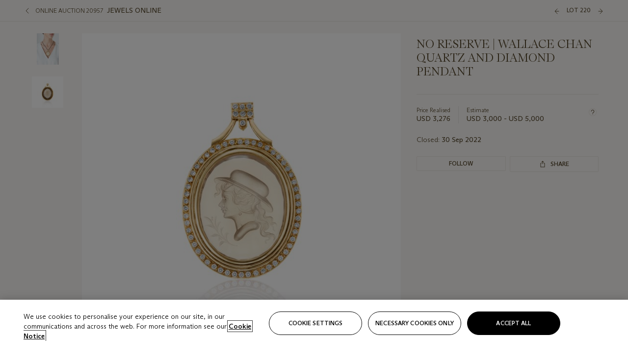

--- FILE ---
content_type: text/html; charset=utf-8
request_url: https://onlineonly.christies.com/s/jewels-online/no-reserve-wallace-chan-quartz-diamond-pendant-220/163637
body_size: 23820
content:

<!DOCTYPE html>
<html translate="no" lang="en">

<head lang="en-us">
    
    <script>
        (function () {
            var w = window, l = w.top.location, m = /(\??)&?escapeModal=true(&?)/i.exec(w.location.search);
            if (m) { w.stop(); l.href = l.href.replace(m[0], m[1] || m[2]); }
        })();
    </script>
    
    <script>
        window.headerContent = {"data":{"language":"en","page_refresh_after_sign_in":true,"page_refresh_after_sign_out":true,"sign_up_account_url":"https://signup.christies.com/signup","sign_up_from_live_chat_account_url":"https://signup.christies.com/signup?fromLiveChat=true","forgot_your_password_url":"https://www.christies.com/mychristies/passwordretrieval.aspx","login_aws_waf_security_script_url":"https://671144c6c9ff.us-east-1.sdk.awswaf.com/671144c6c9ff/11d0f81935d9/challenge.js","logo":{"title_txt":"Christie's","url":"https://www.christies.com/en","analytics_id":"logo"},"sign_in_api_endpoint":{"url":"https://dw-prod-auth.christies.com","path":"auth/api/v1/login","method":"POST","parameters":{"fromSignInToBid":""}},"sign_out_api_endpoint":{"url":"https://dw-prod-auth.christies.com","path":"auth/api/v1/logout","method":"POST","parameters":{"currentPageUri":""}},"sliding_session_api_endpoint":{"url":"https://dw-prod-auth.christies.com","path":"auth/api/v1/refresh","method":"POST","parameters":null},"upper_navigation_links":[],"languages":[{"title_txt":"EN","full_title_txt":"English","aria_label_txt":"English","query_string_parameters":{"lid":"1","sc_lang":"en"}},{"title_txt":"繁","full_title_txt":"Traditional Chinese","aria_label_txt":"Traditional Chinese","query_string_parameters":{"lid":"3","sc_lang":"zh"}},{"title_txt":"简","full_title_txt":"Simplified Chinese","aria_label_txt":"Simplified Chinese","query_string_parameters":{"lid":"4","sc_lang":"zh-cn"}}],"main_navigation_links":[{"secondary_navigation_links":[{"items":[{"truncate_at_two_lines":false,"title_txt":"Upcoming auctions","url":"https://www.christies.com/en/calendar?filters=|event_live|event_115|","analytics_id":"upcomingauctions"},{"truncate_at_two_lines":false,"title_txt":"Current exhibitions","url":"https://www.christies.com/en/stories/on-view-4323c96e8d15434092ff8abf2f2070fc?sc_mode=normal","analytics_id":"currentexhibitions"},{"truncate_at_two_lines":false,"title_txt":"Browse all art and objects","url":"https://www.christies.com/en/browse?sortby=relevance","analytics_id":"browseallartandobjects"},{"truncate_at_two_lines":false,"title_txt":"Auction results","url":"https://www.christies.com/en/results","analytics_id":"auctionresults"}],"show_view_all":false,"title_txt":"Calendar","url":"https://www.christies.com/en/calendar","analytics_id":"calendar"},{"items":[{"truncate_at_two_lines":false,"title_txt":"COLLECTOR/CONNOISEUR: The Max N. Berry Collections Monotypes by Maurice Brazil Prendergast Online Sale","url":"https://www.christies.com/en/auction/collector-connoiseur-the-max-n-berry-collections-monotypes-by-maurice-brazil-prendergast-online-sale-24800-nyr/","analytics_id":"collectorconnoiseurthemaxnberrycollectionsmonotypes"},{"truncate_at_two_lines":false,"title_txt":"COLLECTOR/CONNOISSEUR: The Max N. Berry Collections; American Art Online Sale","url":"https://www.christies.com/en/auction/collector-connoisseur-the-max-n-berry-collections-american-art-online-sale-24515-nyr/","analytics_id":"collectorconnoiseurthemaxnberrycollectionsamericanart"},{"truncate_at_two_lines":false,"title_txt":"Fine and Rare Wines & Spirits Online: New York Edition","url":"https://www.christies.com/en/auction/fine-and-rare-wines-spirits-online-new-york-edition-24219-nyr/","analytics_id":"fineandrarewinesandspiritsonlinenewyorkedition"},{"truncate_at_two_lines":false,"title_txt":"The American Collector","url":"https://www.christies.com/en/auction/the-american-collector-23898-nyr/","analytics_id":"theamericancollector"},{"truncate_at_two_lines":false,"title_txt":"Rétromobile Paris","url":"https://www.christies.com/en/auction/r-tromobile-paris-24647-pag/","analytics_id":"retromobileparis"},{"truncate_at_two_lines":false,"title_txt":"Antiquities","url":"https://www.christies.com/en/auction/antiquities-24243-nyr/","analytics_id":"antiquities"},{"truncate_at_two_lines":false,"title_txt":"The Historic Cellar of Jürgen Schwarz: Five Decades of Collecting Part II","url":"https://www.christies.com/en/auction/the-historic-cellar-of-j-rgen-schwarz-five-decades-of-collecting-part-ii-24460-hgk/","analytics_id":"thehistoriccellarofjurgenschwarzfivedecadesofcollectingpartii"},{"truncate_at_two_lines":false,"title_txt":"Mathilde and Friends in Paris","url":"https://www.christies.com/en/auction/mathilde-and-friends-in-paris-24667-par/","analytics_id":"mathildeandfriendsinparis"},{"truncate_at_two_lines":false,"title_txt":"Old Masters","url":"https://www.christies.com/en/auction/old-masters-23933-nyr/","analytics_id":"oldmasters"},{"truncate_at_two_lines":false,"title_txt":"Old Master Paintings and Sculpture Part II ","url":"https://www.christies.com/en/auction/old-master-paintings-and-sculpture-part-ii-30918/","analytics_id":"oldmasterpaintingsandsculpturepartii"},{"truncate_at_two_lines":false,"title_txt":"Fine Printed Books and Manuscripts including Americana","url":"https://www.christies.com/en/auction/fine-printed-books-and-manuscripts-including-americana-23758-nyr/","analytics_id":"fineprintedbooksandmanuscriptsincludingamericana"},{"truncate_at_two_lines":false,"title_txt":"Old Master and British Drawings","url":"https://www.christies.com/en/auction/old-master-and-british-drawings-24142-nyr/","analytics_id":"oldmasterandbritishdrawings"},{"truncate_at_two_lines":false,"title_txt":"A Life of Discerning Passions: The Collection of H. Rodes Sr. and Patricia Hart: Live","url":"https://www.christies.com/en/auction/a-life-of-discerning-passions-the-collection-of-h-rodes-sr-and-patricia-hart-live-31095/","analytics_id":"alifeofdiscerningpassionsthecollectionofhrodessrandpatriciahartlive"}],"show_view_all":true,"title_txt":"Current Auctions","url":"https://www.christies.com/en/calendar?filters=|event_live|event_115|","analytics_id":"currentauctions"},{"items":[{"truncate_at_two_lines":true,"title_txt":"Americana Week | New York","url":"https://www.christies.com/en/events/americana-week/browse-all-lots","analytics_id":"americanaweeknewyork"},{"truncate_at_two_lines":true,"title_txt":"COLLECTOR/CONNOISSEUR The Max N. Berry Collections | New York","url":"https://www.christies.com/en/events/the-max-n-berry-collections","analytics_id":"maxnberrycollections"},{"truncate_at_two_lines":true,"title_txt":"Classic Week | New York","url":"https://www.christies.com/en/events/classic-week-new-york/what-is-on","analytics_id":"thecollectionofhrodessrandpatriciahart"},{"truncate_at_two_lines":true,"title_txt":"The Irene Roosevelt Aiken Collection | New York","url":"https://www.christies.com/en/events/the-irene-roosevelt-aitken-collection/what-is-on","analytics_id":"irenrooseveltaitkennewyork"},{"truncate_at_two_lines":true,"title_txt":"The Roger and Josette Vanthournout Collection | London","url":"https://www.christies.com/en/events/the-roger-and-josette-vanthournout-collection/what-is-on","analytics_id":"vanthournoutcollectionlondon"},{"truncate_at_two_lines":false,"title_txt":"The Jim Irsay Collection | New York","url":"https://www.christies.com/en/events/the-jim-irsay-collection","analytics_id":"thejimirsaycollection"}],"show_view_all":true,"title_txt":"Featured","url":"https://www.christies.com/en/calendar","analytics_id":"featured"}],"title_txt":"Auctions","url":"https://www.christies.com/en/calendar","analytics_id":"auctions"},{"secondary_navigation_links":[{"items":[{"truncate_at_two_lines":true,"title_txt":"Decorative Arts For Your Home | Online","url":"https://www.private.christies.com/","analytics_id":"decorativeartsforyourhome"},{"truncate_at_two_lines":true,"title_txt":"Iconic Handbags: A Private Selling Exhibition","url":"https://www.christies.com/en/private-sales/exhibitions/iconic-handbags-a-private-selling-exhibition-2657accd-151f-452a-a491-47696197b93d/browse-works","analytics_id":"iconichandbagsaprivatesellingexhibition"}],"show_view_all":true,"title_txt":"Current Exhibitions","url":"https://www.christies.com/en/private-sales/whats-on-offer","analytics_id":"currentexhibitions"},{"items":[{"truncate_at_two_lines":true,"title_txt":"19th Century Furniture and Works of Art","url":"https://www.christies.com/en/private-sales/categories?filters=|DepartmentIds{68}|","analytics_id":"19thcenturyfurnitureandworksofart"},{"truncate_at_two_lines":false,"title_txt":"American Art","url":"https://www.christies.com/private-sales/categories?filters=DepartmentIds{3}","analytics_id":"americanart"},{"truncate_at_two_lines":true,"title_txt":"European Furniture & Works of Art","url":"https://www.christies.com/en/private-sales/categories?filters=|DepartmentIds{26}|&loadall=false&page=1&sortby=PublishDate","analytics_id":"europeanfurnitureandworksofart"},{"truncate_at_two_lines":false,"title_txt":"Handbags and Accessories","url":"https://www.christies.com/private-sales/categories?filters=DepartmentIds{22}","analytics_id":"handbags"},{"truncate_at_two_lines":false,"title_txt":"Impressionist and Modern Art","url":"https://www.christies.com/private-sales/categories?filters=DepartmentIds{29}","analytics_id":"impressionistandmodernart"},{"truncate_at_two_lines":false,"title_txt":"Post War and Contemporary Art","url":"https://www.christies.com/private-sales/categories?filters=DepartmentIds{74}","analytics_id":"postwarandcontemporaryart"},{"truncate_at_two_lines":false,"title_txt":"Science and Natural History","url":"https://www.christies.com/private-sales/categories?filters=DepartmentIds{47}","analytics_id":"scienceandnaturalhistory"}],"show_view_all":true,"title_txt":"Categories","url":"https://www.christies.com/en/private-sales/categories","analytics_id":"categories"},{"items":[{"truncate_at_two_lines":false,"title_txt":"Request an estimate","url":"https://www.christies.com/selling-services/auction-services/auction-estimates/overview/","analytics_id":"requestanestimate"},{"truncate_at_two_lines":false,"title_txt":"Selling guide","url":"https://www.christies.com/en/help/selling-guide/overview","analytics_id":"sellingguide"},{"truncate_at_two_lines":false,"title_txt":"About Private Sales","url":"https://www.christies.com/en/private-sales/about","analytics_id":"aboutprivatesales"}],"show_view_all":false,"title_txt":"Sell with us","url":"https://www.christies.com/en/help/selling-guide/overview","analytics_id":"sellwithus"}],"title_txt":"Private Sales","url":"https://www.christies.com/en/private-sales/whats-on-offer","analytics_id":"privatesales"},{"secondary_navigation_links":[{"items":[{"truncate_at_two_lines":false,"title_txt":"Request an estimate","url":"https://www.christies.com/selling-services/auction-services/auction-estimates/overview/","analytics_id":"requestanestimate"},{"truncate_at_two_lines":true,"title_txt":"Finance your art","url":"https://www.christies.com/en/services/art-finance/overview","analytics_id":"financeyourart"},{"truncate_at_two_lines":false,"title_txt":"Selling guide","url":"https://www.christies.com/en/help/selling-guide/overview","analytics_id":"sellingguide"},{"truncate_at_two_lines":false,"title_txt":"Auction results","url":"https://www.christies.com/en/results","analytics_id":"auctionresults"}],"show_view_all":false,"title_txt":"Sell with us","url":"https://www.christies.com/en/help/selling-guide/overview","analytics_id":"sellwithus"},{"items":[{"truncate_at_two_lines":false,"title_txt":"19th Century European Art","url":"https://www.christies.com/en/departments/19th-century-european-art","analytics_id":"19thcenturyeuropeanart"},{"truncate_at_two_lines":false,"title_txt":"African and Oceanic Art","url":"https://www.christies.com/en/departments/african-and-oceanic-art","analytics_id":"africanandoceanicart"},{"truncate_at_two_lines":false,"title_txt":"American Art","url":"https://www.christies.com/en/departments/american-art","analytics_id":"americanart"},{"truncate_at_two_lines":false,"title_txt":"Ancient Art and Antiquities","url":"https://www.christies.com/en/departments/ancient-art-and-antiquities","analytics_id":"ancientartandantiquities"},{"truncate_at_two_lines":false,"title_txt":"Automobiles, Cars, Motorcycles and Automobilia","url":"https://www.christies.com/en/department/automobiles-cars-motorcycles-automobilia","analytics_id":"automobilescarsmotorcyclesandautomobilia"},{"truncate_at_two_lines":false,"title_txt":"Books and Manuscripts","url":"https://www.christies.com/en/departments/books-and-manuscripts","analytics_id":"booksandmanuscripts"},{"truncate_at_two_lines":false,"title_txt":"Chinese Ceramics and Works of Art","url":"https://www.christies.com/en/departments/chinese-ceramics-and-works-of-art","analytics_id":"chineseceramicsandworksofart"},{"truncate_at_two_lines":false,"title_txt":"Chinese Paintings","url":"https://www.christies.com/en/departments/chinese-paintings","analytics_id":"chinesepaintings"},{"truncate_at_two_lines":false,"title_txt":"Design","url":"https://www.christies.com/en/departments/design","analytics_id":"design"},{"truncate_at_two_lines":false,"title_txt":"European Furniture and Works of Art","url":"https://www.christies.com/en/departments/european-furniture-and-works-of-art","analytics_id":"europeanfurnitureandworksofart"},{"truncate_at_two_lines":false,"title_txt":"Handbags and Accessories","url":"https://www.christies.com/en/departments/handbags-and-accessories","analytics_id":"handbagsandaccessories"},{"truncate_at_two_lines":false,"title_txt":"Impressionist and Modern Art","url":"https://www.christies.com/en/departments/impressionist-and-modern-art","analytics_id":"impressionistandmodernart"},{"truncate_at_two_lines":false,"title_txt":"Islamic and Indian Art","url":"https://www.christies.com/en/departments/islamic-and-indian-art","analytics_id":"islamicandindianart"},{"truncate_at_two_lines":false,"title_txt":"Japanese Art","url":"https://www.christies.com/en/departments/japanese-art","analytics_id":"japaneseart"},{"truncate_at_two_lines":false,"title_txt":"Jewellery","url":"https://www.christies.com/en/departments/jewellery","analytics_id":"jewellery"},{"truncate_at_two_lines":false,"title_txt":"Latin American Art","url":"https://www.christies.com/en/departments/latin-american-art","analytics_id":"latinamericanart"},{"truncate_at_two_lines":false,"title_txt":"Modern and Contemporary Middle Eastern Art","url":"https://www.christies.com/en/departments/modern-and-contemporary-middle-eastern-art","analytics_id":"modernandcontemporarymiddleeasternart"},{"truncate_at_two_lines":false,"title_txt":"Old Master Drawings","url":"https://www.christies.com/en/departments/old-master-drawings","analytics_id":"oldmasterdrawings"},{"truncate_at_two_lines":false,"title_txt":"Old Master Paintings","url":"https://www.christies.com/en/departments/old-master-paintings","analytics_id":"oldmasterpaintings"},{"truncate_at_two_lines":false,"title_txt":"Photographs","url":"https://www.christies.com/en/departments/photographs","analytics_id":"photographs"},{"truncate_at_two_lines":false,"title_txt":"Post-War and Contemporary Art","url":"https://www.christies.com/en/departments/post-war-and-contemporary-art","analytics_id":"post-warandcontemporaryart"},{"truncate_at_two_lines":false,"title_txt":"Prints and Multiples","url":"https://www.christies.com/en/departments/prints-and-multiples","analytics_id":"printsandmultiples"},{"truncate_at_two_lines":false,"title_txt":"Private and Iconic Collections","url":"https://www.christies.com/en/departments/private-and-iconic-collections","analytics_id":"privateandiconiccollections"},{"truncate_at_two_lines":false,"title_txt":"Rugs and Carpets","url":"https://www.christies.com/en/departments/rugs-and-carpets","analytics_id":"rugsandcarpets"},{"truncate_at_two_lines":false,"title_txt":"Watches and Wristwatches","url":"https://www.christies.com/en/departments/watches-and-wristwatches","analytics_id":"watchesandwristwatches"},{"truncate_at_two_lines":false,"title_txt":"Wine and Spirits","url":"https://www.christies.com/en/departments/wine-and-spirits","analytics_id":"wineandspirits"}],"show_view_all":true,"title_txt":"Departments","url":"https://www.christies.com/departments/Index.aspx","analytics_id":"departments"}],"title_txt":"Sell","url":"https://www.christies.com/en/help/selling-guide/overview","analytics_id":"sell"},{"secondary_navigation_links":[{"items":[{"truncate_at_two_lines":false,"title_txt":"19th Century European Art","url":"https://www.christies.com/en/departments/19th-century-european-art","analytics_id":"19thcenturyeuropeanart"},{"truncate_at_two_lines":false,"title_txt":"African and Oceanic Art","url":"https://www.christies.com/en/departments/african-and-oceanic-art","analytics_id":"africanandoceanicart"},{"truncate_at_two_lines":false,"title_txt":"American Art","url":"https://www.christies.com/en/departments/american-art","analytics_id":"americanart"},{"truncate_at_two_lines":false,"title_txt":"Ancient Art and Antiquities","url":"https://www.christies.com/en/departments/ancient-art-and-antiquities","analytics_id":"ancientartandantiquities"},{"truncate_at_two_lines":false,"title_txt":"Automobiles, Cars, Motorcycles and Automobilia","url":"https://www.christies.com/en/department/automobiles-cars-motorcycles-automobilia","analytics_id":"automobilescarsmotorcyclesandautomobilia"},{"truncate_at_two_lines":false,"title_txt":"Books and Manuscripts","url":"https://www.christies.com/en/departments/books-and-manuscripts","analytics_id":"booksandmanuscripts"},{"truncate_at_two_lines":false,"title_txt":"Chinese Ceramics and Works of Art","url":"https://www.christies.com/en/departments/chinese-ceramics-and-works-of-art","analytics_id":"chineseceramicsandworksofart"},{"truncate_at_two_lines":false,"title_txt":"Chinese Paintings","url":"https://www.christies.com/en/departments/chinese-paintings","analytics_id":"chinesepaintings"},{"truncate_at_two_lines":false,"title_txt":"Design","url":"https://www.christies.com/en/departments/design","analytics_id":"design"},{"truncate_at_two_lines":false,"title_txt":"European Furniture and Works of Art","url":"https://www.christies.com/en/departments/european-furniture-and-works-of-art","analytics_id":"europeanfurnitureandworksofart"},{"truncate_at_two_lines":false,"title_txt":"European Sculpture and Works of Art","url":"https://www.christies.com/en/departments/european-sculpture","analytics_id":"europeansculptureandworksofart"},{"truncate_at_two_lines":false,"title_txt":"Guitars","url":"https://www.christies.com/en/department/guitars","analytics_id":"guitars"},{"truncate_at_two_lines":false,"title_txt":"Handbags and Accessories","url":"https://www.christies.com/en/departments/handbags-and-accessories","analytics_id":"handbagsandaccessories"},{"truncate_at_two_lines":false,"title_txt":"Impressionist and Modern Art","url":"https://www.christies.com/en/departments/impressionist-and-modern-art","analytics_id":"impressionistandmodernart"},{"truncate_at_two_lines":false,"title_txt":"Indian, Himalayan and Southeast Asian Art","url":"https://www.christies.com/en/departments/indian-himalayan-and-southeast-asian-art","analytics_id":"indianhimalayanandsoutheastasianart"},{"truncate_at_two_lines":false,"title_txt":"Islamic and Indian Art","url":"https://www.christies.com/en/departments/islamic-and-indian-art","analytics_id":"islamicandindianart"},{"truncate_at_two_lines":false,"title_txt":"Japanese Art","url":"https://www.christies.com/en/departments/japanese-art","analytics_id":"japaneseart"},{"truncate_at_two_lines":false,"title_txt":"Jewellery","url":"https://www.christies.com/en/departments/jewellery","analytics_id":"jewellery"},{"truncate_at_two_lines":false,"title_txt":"Judaica","url":"https://www.christies.com/en/events/judaica","analytics_id":"judaica"},{"truncate_at_two_lines":false,"title_txt":"Latin American Art","url":"https://www.christies.com/en/departments/latin-american-art","analytics_id":"latinamericanart"},{"truncate_at_two_lines":false,"title_txt":"Modern and Contemporary Middle Eastern Art","url":"https://www.christies.com/en/departments/modern-and-contemporary-middle-eastern-art","analytics_id":"modernandcontemporarymiddleeasternart"},{"truncate_at_two_lines":false,"title_txt":"Modern British and Irish Art","url":"https://www.christies.com/en/departments/modern-british-and-irish-art","analytics_id":"modernbritishandirishart"},{"truncate_at_two_lines":false,"title_txt":"Old Master Drawings","url":"https://www.christies.com/en/departments/old-master-drawings","analytics_id":"oldmasterdrawings"},{"truncate_at_two_lines":false,"title_txt":"Old Master Paintings","url":"https://www.christies.com/en/departments/old-master-paintings","analytics_id":"oldmasterpaintings"},{"truncate_at_two_lines":false,"title_txt":"Photographs","url":"https://www.christies.com/en/departments/photographs","analytics_id":"photographs"},{"truncate_at_two_lines":false,"title_txt":"Post-War and Contemporary Art","url":"https://www.christies.com/en/departments/post-war-and-contemporary-art","analytics_id":"post-warandcontemporaryart"},{"truncate_at_two_lines":false,"title_txt":"Prints and Multiples","url":"https://www.christies.com/en/departments/prints-and-multiples","analytics_id":"printsandmultiples"},{"truncate_at_two_lines":false,"title_txt":"Private and Iconic Collections","url":"https://www.christies.com/en/departments/private-and-iconic-collections","analytics_id":"privateandiconiccollections"},{"truncate_at_two_lines":false,"title_txt":"Rugs and Carpets","url":"https://www.christies.com/en/departments/rugs-and-carpets","analytics_id":"rugsandcarpets"},{"truncate_at_two_lines":false,"title_txt":"Science and Natural History","url":"https://www.christies.com/en/departments/science-and-natural-history","analytics_id":"scienceandnaturalhistory"},{"truncate_at_two_lines":false,"title_txt":"Silver","url":"https://www.christies.com/en/departments/silver","analytics_id":"silver"},{"truncate_at_two_lines":false,"title_txt":"South Asian Modern and Contemporary Art","url":"https://www.christies.com/en/departments/south-asian-modern-contemporary-art","analytics_id":"southasianmoderncontemporaryart"},{"truncate_at_two_lines":false,"title_txt":"Sports Memorabilia","url":"https://www.christies.com/en/departments/sports-memorabilia","analytics_id":"sportsmemorabilia"},{"truncate_at_two_lines":false,"title_txt":"Watches and Wristwatches","url":"https://www.christies.com/en/departments/watches-and-wristwatches","analytics_id":"watchesandwristwatches"},{"truncate_at_two_lines":false,"title_txt":"Wine and Spirits","url":"https://www.christies.com/en/departments/wine-and-spirits","analytics_id":"wineandspirits"}],"show_view_all":true,"title_txt":"Departments","url":"https://www.christies.com/en/departments","analytics_id":"departments"}],"title_txt":"Departments","url":"https://www.christies.com/en/departments","analytics_id":"departments"},{"secondary_navigation_links":[{"items":[{"truncate_at_two_lines":true,"title_txt":"Rare cars at Rétromobile Paris","url":"https://www.christies.com/en/stories/retromobile-paris-gooding-christies-inaugural-european-sale-featuring-ferrari-talbot-lago-ballot-03ce8b8cab6f44aab934422afa8827bd?sc_mode=normal","analytics_id":"rarecarsatretromobileparis"},{"truncate_at_two_lines":true,"title_txt":"Visions of the West: The William I. Koch Collection","url":"https://www.christies.com/en/stories/tylee-abbott-american-western-art-31a09a40b0a84583bbaa659ffea3cda5","analytics_id":"visionsofthewestthewilliamikochcollection"},{"truncate_at_two_lines":true,"title_txt":"Inside Irene Roosevelt Aitken’s Fifth Avenue apartment","url":"https://www.christies.com/en/stories/irene-roosevelt-aitken-collection-82eae93bd5f74f79ba73ed2502ef3116?sc_mode=normal","analytics_id":"insideirenerooseveltaitkensfifthavenueapartment"},{"truncate_at_two_lines":true,"title_txt":"Canaletto’s ‘Venice, the Bucintoro at the Molo on Ascension Day’","url":"https://www.christies.com/en/stories/canaletto-venice-bucintoro-molo-ascension-day-5f3d44fd1d6c407f9d264da24b4d99f2","analytics_id":"canalettosvenicethebucintoroatthemoloonascensionday"},{"truncate_at_two_lines":true,"title_txt":"25 years of iconic design at Galerie kreo","url":"https://www.christies.com/en/stories/galerie-kreo-paris-exhibition-icons-of-21st-century-design-f0b72f9727d4464ebf973dad67e0d5d3","analytics_id":"25yearsoficonicdesignatgaleriekreo"},{"truncate_at_two_lines":true,"title_txt":"Must-see exhibitions in New York","url":"https://www.christies.com/en/stories/top-new-york-art-exhibitions-2026-a10bc7a155b04c2b8ede7350acf28aad","analytics_id":"must-seeexhibitionsinnewyork"}],"show_view_all":true,"title_txt":"Read","url":"https://www.christies.com/en/stories/archive","analytics_id":"read"},{"items":[{"truncate_at_two_lines":false,"title_txt":"Current exhibitions","url":"https://www.christies.com/en/stories/on-view-4323c96e8d15434092ff8abf2f2070fc","analytics_id":"currentexhibition"},{"truncate_at_two_lines":false,"title_txt":"Locations","url":"https://www.christies.com/en/locations/salerooms","analytics_id":"locations"}],"show_view_all":false,"title_txt":"Visit","url":"https://www.christies.com/en/locations/salerooms","analytics_id":"visit"},{"items":[{"truncate_at_two_lines":false,"title_txt":"Barbara Hepworth","url":"https://www.christies.com/en/artists/barbara-hepworth","analytics_id":"barbarahepworth"},{"truncate_at_two_lines":false,"title_txt":"Ferrari","url":"https://www.christies.com/en/artists/ferrari","analytics_id":"ferrari"},{"truncate_at_two_lines":false,"title_txt":"Frederic Remington","url":"https://www.christies.com/en/artists/frederic-remington","analytics_id":"fredericremington"},{"truncate_at_two_lines":false,"title_txt":"John James Audubon","url":"https://www.christies.com/en/artists/john-james-audubon","analytics_id":"johnjamesaudubon"},{"truncate_at_two_lines":false,"title_txt":"Keith Haring","url":"https://www.christies.com/en/artists/keith-haring","analytics_id":"keithharing"},{"truncate_at_two_lines":false,"title_txt":"Meissen porcelain & ceramics","url":"https://www.christies.com/en/artists/meissen","analytics_id":"meissenporcelainandceramics"},{"truncate_at_two_lines":false,"title_txt":"Michaël Borremans","url":"https://www.christies.com/en/artists/michael-borremans","analytics_id":"michaelborremans"},{"truncate_at_two_lines":false,"title_txt":"Oskar Schlemmer","url":"https://www.christies.com/en/artists/oskar-schlemmer","analytics_id":"oskarschlemmer"}],"show_view_all":true,"title_txt":"Artists and Makers","url":"https://www.christies.com/en/artists","analytics_id":"artistsandmakers"}],"title_txt":"Discover","url":"https://www.christies.com/en/stories/archive","analytics_id":"discover"},{"secondary_navigation_links":[{"items":[{"truncate_at_two_lines":true,"title_txt":"Request an estimate","url":"https://www.christies.com/selling-services/auction-services/auction-estimates/overview/","analytics_id":"requestanestimate"},{"truncate_at_two_lines":true,"title_txt":"Valuations, Appraisals and Professional Advisor Services","url":"https://www.christies.com/en/services/valuations-appraisals-and-professional-advisor-services/overview","analytics_id":"valuationsappraisalsandprofessionaladvisorservices"},{"truncate_at_two_lines":true,"title_txt":"Private Sales","url":"https://www.christies.com/en/private-sales/whats-on-offer","analytics_id":"privatesales"},{"truncate_at_two_lines":true,"title_txt":"Christie’s Education","url":"https://www.christies.com/en/christies-education/courses","analytics_id":"christieseducation"},{"truncate_at_two_lines":true,"title_txt":"Christie’s Art Finance","url":"https://www.christies.com/en/services/art-finance/overview","analytics_id":"christiesartfinance"},{"truncate_at_two_lines":true,"title_txt":"Christie’s Ventures","url":"https://www.christies.com/en/services/christies-ventures/overview","analytics_id":"christiesventures"}],"show_view_all":false,"title_txt":"Services","url":"https://www.christies.com/en/services","analytics_id":"services"}],"title_txt":"Services","url":"https://www.christies.com/en/services","analytics_id":"services"}],"search":{"url":"https://www.christies.com/en/search","redirect_keywords":["Gooding","Internships","Internship","apprenticeship"]},"user_actions":[{"title_txt":"My account","url":"https://www.christies.com/mychristies/activities.aspx?activitytype=wc&submenutapped=true","id":"my-account","analytics_id":"myaccount"},{"title_txt":"Sign in","url":null,"id":"sign-in","analytics_id":"signin"},{"title_txt":"Sign out","url":null,"id":"sign-out","analytics_id":"signout"}]},"labels":{"aria_back_to_parent_txt":"Back to parent menu","aria_expanded_menu_item_txt":"Press arrow down to enter the secondary menu","aria_main_nav_txt":"Primary","aria_menu_txt":"Menu","aria_search_btn_txt":"Submit search","aria_search_txt":"Search","aria_skip_link_txt":"Skip links","aria_user_navigation_txt":"User navigation","back_button_txt":"Back","choose_language_txt":"Choose language","language_label_txt":"English","language_txt":"Language","placeholder_txt":"Search by keyword","skip_link_txt":"Skip to main content","view_all_txt":"View all","login_modal_title_txt":"Sign in to your account","login_modal_title_from_live_chat_txt":"Please log in or create an account to chat with a client service representative","login_modal_username_txt":"Email address","login_modal_username_required_error_txt":"Please enter your email address","login_modal_password_txt":"Password","login_modal_password_required_error_txt":"Please enter your password","login_modal_forgot_your_password_txt":"Forgot your password?","login_modal_sign_in_txt":"Sign in","login_modal_create_new_account_txt":"Create an account","login_modal_show_password_txt":"Reveal password","login_modal_hide_password_txt":"Hide password","login_modal_error_txt":"Something went wrong. Please try again.","login_modal_invalid_credentials_txt":"Your email address and password do not match. Please try again.","login_modal_account_locked_txt":"Your account has been temporarily locked due to multiple login attempts. We’ve sent you an email with instructions on how to unlock it. For more help, contact <a class=\"chr-alert-next__content__link\" href=\"https://christies.com/\" target=\"_blank\">Client Services</a>.","refresh_modal_title_txt":"You've been signed out!","refresh_modal_message_txt":"You are no longer authenticated. Please refresh your page and sign in again if you wish to bid in auctions.","refresh_modal_button_txt":"Refresh the page"}};
        window.footerContent = {"data":{"language":"en","navigation":[{"title_txt":"Help","navigation_links":[{"truncate_at_two_lines":false,"title_txt":"FAQ","url":"https://www.christies.com/en/help/frequently-asked-questions/overview","analytics_id":"faqs"},{"truncate_at_two_lines":false,"title_txt":"How to buy","url":"https://www.christies.com/en/help/buying-guide/overview","analytics_id":"buyingguides"},{"truncate_at_two_lines":false,"title_txt":"How to sell","url":"https://www.christies.com/en/help/selling-guide/overview","analytics_id":"sellingguide"},{"truncate_at_two_lines":false,"title_txt":"Get an estimate","url":"https://www.christies.com/selling-services/auction-services/auction-estimates/overview/","analytics_id":"getanestimate"},{"truncate_at_two_lines":false,"title_txt":"Selling guides","url":"https://www.christies.com/en/selling-guide/overview","analytics_id":"sellingguidesbycategory"},{"truncate_at_two_lines":false,"title_txt":"Payment and shipping","url":"https://www.christies.com/en/help/buying-guide/payment-and-shipping","analytics_id":"paymentandshipping"},{"truncate_at_two_lines":false,"title_txt":"Auction help library","url":"https://www.christies.com/en/help/auction-help-library/overview","analytics_id":"helpguides"}]},{"title_txt":"About Us","navigation_links":[{"truncate_at_two_lines":false,"title_txt":"About Christie's","url":"https://www.christies.com/en/about/overview","analytics_id":"aboutchristies"},{"truncate_at_two_lines":false,"title_txt":"Careers","url":"https://www.christies.com/en/about/careers/overview","analytics_id":"careers"},{"truncate_at_two_lines":false,"title_txt":"Locations","url":"https://www.christies.com/en/locations/salerooms","analytics_id":"locations"},{"truncate_at_two_lines":false,"title_txt":"Press","url":"https://press.christies.com","analytics_id":"press"},{"truncate_at_two_lines":false,"title_txt":"Responsible Culture","url":"https://www.christies.com/en/about/responsible-culture/overview","analytics_id":"corporatesocialresponsibility"}]},{"title_txt":"Services","navigation_links":[{"truncate_at_two_lines":false,"title_txt":"Art Finance","url":"https://www.christies.com/en/services/christies-art-finance","analytics_id":"artfinance"},{"truncate_at_two_lines":false,"title_txt":"Private Sales","url":"https://www.christies.com/en/private-sales/whats-on-offer","analytics_id":"privatesales"},{"truncate_at_two_lines":false,"title_txt":"Client Advisory","url":"https://www.christies.com/en/services/client-advisory","analytics_id":"bespokeclient"},{"truncate_at_two_lines":false,"title_txt":"Gooding Christie's","url":"https://www.christies.com/en/about/gooding-christies","analytics_id":"goodingchristies"},{"truncate_at_two_lines":false,"title_txt":"Museum and Corporate Collections","url":"https://www.christies.com/en/services/museum-and-corporate-collection-services/overview","analytics_id":"museumservices"},{"truncate_at_two_lines":false,"title_txt":"Restitution","url":"https://www.christies.com/en/services/restitution/overview","analytics_id":"restitution"},{"truncate_at_two_lines":false,"title_txt":"Christie's Ventures","url":"https://www.christies.com/en/services/christies-ventures/overview","analytics_id":"christiesventures"},{"truncate_at_two_lines":false,"title_txt":"Valuations, Appraisals and Professional Advisor Services","url":"https://www.christies.com/en/services/valuations-appraisals-and-professional-advisor-services/overview","analytics_id":"vapas"}]},{"title_txt":"More Info","navigation_links":[{"truncate_at_two_lines":false,"title_txt":"Terms and conditions","url":"https://www.christies.com/en/about/terms-and-conditions/terms-and-conditions-for-website-use","analytics_id":"termsandconditions"},{"truncate_at_two_lines":false,"title_txt":"Privacy","url":"https://www.christies.com/en/privacy-centre/overview","analytics_id":"privacy"},{"truncate_at_two_lines":false,"title_txt":"Security","url":"https://www.christies.com/en/privacy-centre/security/overview","analytics_id":"security"},{"truncate_at_two_lines":false,"title_txt":"Cookie settings","url":"","type":"cookie","analytics_id":"cookiesettings"},{"truncate_at_two_lines":false,"title_txt":"Do not sell my personal information","url":"https://www.christies.com/about-us/contact/ccpa","analytics_id":"donotsellmypersonalinformation"},{"truncate_at_two_lines":false,"title_txt":"Modern slavery statement","url":"https://www.christies.com/-/media/project/christies-discovery/discovery-website/about-us/corporate-governance/modern-slavery-statements/modern-slavery-act-statement-2024.pdf?rev=0800682b2294406abc15302a243ff8ef","analytics_id":"modernslaverystatement"},{"truncate_at_two_lines":false,"title_txt":"Christie's Education","url":"https://www.christies.com/en/christies-education/courses","analytics_id":"christieseducation"},{"truncate_at_two_lines":false,"title_txt":"Christie's Real Estate","url":"https://www.christiesrealestate.com/","analytics_id":"christiesrealestate"}]}],"social_links":[{"icon":"facebook","url":"https://www.facebook.com/Christies","aria_label":"Facebook","analytics_id":"facebook"},{"icon":"x","url":"https://x.com/christiesinc","aria_label":"X","analytics_id":"x"},{"icon":"instagram","url":"https://www.instagram.com/christiesinc","aria_label":"Instagram","analytics_id":"instagram"},{"icon":"pinterest","url":"https://pinterest.com/christiesinc/","aria_label":"Pinterest","analytics_id":"pinterest"},{"icon":"wechat","url":"https://www.christies.com/-/media/project/christies-discovery/discovery-website/footer/subscription-account-qrcode.jpg?rev=4738807303744fd2a0eae4a1b94b1e28","aria_label":"WeChat","type":"qr","modal_title_txt":"Scan me ...","modal_description_txt":"Start using WeChat by scanning the following QR code.","analytics_id":"wechat"},{"icon":"weibo","url":"https://weibo.com/christies?ssl_rnd=1610476413.9034","aria_label":"Weibo","analytics_id":"weibo"},{"icon":"youtube","url":"https://www.youtube.com/channel/UCSbY5GF1eSKtT6d32qC7Krw","aria_label":"Youtube","analytics_id":"youtube"}]},"labels":{"aria_footer_navigation_txt":"Footer","aria_social_media_list_txt":"Social media","footer_license_logo_txt":"ICP license logo","copyright_txt":"© Christie's 2026"}};
    </script>

    
    <script>
        window.briDataModel = {"saleData":{"saleNumber":"20957","hasStarted":true,"saleId":2120,"clientServiceEmailAddress":"onlineus@christies.com","clientServicePhoneNumber":"%2b1+212+636+2000"},"lotData":{"lotNumber":"220","itemId":163637,"lotId":163346},"userData":{"isLoggedIn":false,"isRegistered":false},"appData":{"christiesUrl":"https://www.christies.com","langCode":"en"}};
    </script>


    <meta charset="utf-8" />
    <meta http-equiv="X-UA-Compatible" content="IE=Edge" />
    <meta name="viewport" content="width=device-width, initial-scale=1.0">
    <meta name="google-site-verification" content="2pm6xoJkRM_9TezjADtdaKy43hAcMXqYJWwwxc1viVY" />
    <meta name="robots" content="index, follow" />

    <title>NO RESERVE | WALLACE CHAN QUARTZ AND DIAMOND PENDANT,  | Christie’s</title>

    

        <meta name="description" content="Quartz intaglio, round diamonds, yellow gold, signed Wallace ‌ ‌Diamonds: approximately 60 round with approximate total weight of 1.20 - 1.50 carats ‌ ‌Size/Dimensions: 6.9 x 4.7 cm (2 3 ⁄ 4 x 1 7 ⁄ 8 in)  ‌Gross Weight: 33.7 grams" />
            <meta name="keywords" content="NO RESERVE | WALLACE CHAN QUARTZ AND DIAMOND PENDANT" />
            <meta name="title" content="NO RESERVE | WALLACE CHAN QUARTZ AND DIAMOND PENDANT,  | Christie’s" />
            <link rel="canonical" href="https://onlineonly.christies.com/s/jewels-online/no-reserve-wallace-chan-quartz-diamond-pendant-220/163637" />
    <meta name="google-site-verification" content="2pm6xoJkRM_9TezjADtdaKy43hAcMXqYJWwwxc1viVY" />
    <meta name="subject" content="Online Auctions" />
    <meta name="owner" content="Christies" />
    <meta name="author" content="Christies" />
    <meta name="contributer" content="Christie's" />
    <meta name="copyright" content="Christie's 2026" />
    <meta http-equiv="Content-Type" content="text/html; charset=UTF-8" />

    
    

    
    




    
<div id="fb-root"></div>
<script>
        //Inserts the facebook sdk script in the page.
        (function(d, s, id) {
            var js, fjs = d.getElementsByTagName(s)[0];
            if (d.getElementById(id)) return;
            js = d.createElement(s); js.id = id;
            js.src = "//connect.facebook.net/en_US/sdk.js#xfbml=1&version=v2.6&appId=238911892968586";
            fjs.parentNode.insertBefore(js, fjs);
        }(document, 'script', 'facebook-jssdk'));
</script>

    <meta property="fb:app_id" content="498072113687513" />
    <meta property="og:type" content="product" />
    <meta property="og:title" content="NO RESERVE | WALLACE CHAN QUARTZ AND DIAMOND PENDANT" />
    <meta property="og:url" content="https://onlineonly.christies.com/s/jewels-online/no-reserve-wallace-chan-quartz-diamond-pendant-220/163637" />
    <meta property="og:image" content="https://www.christies.com/img/LotImages/2022/NYR/2022_NYR_20957_0220_000(no_reserve_wallace_chan_quartz_and_diamond_pendant054655).jpg?mode=max" />
    <meta property="og:site_name" content="Christies.com" />
    <meta property="og:description" content="Quartz intaglio, round diamonds, yellow gold, signed Wallace‌‌Diamonds: approximately 60 round with approximate total weight of 1.20 - 1.50 carats‌‌Size/Dimensions: 6.9 x 4.7 cm (23⁄4 x 17⁄8 in) ‌Gross Weight: 33.7 grams" />
    <meta property="product:brand" content="">
        <meta property="product:price:amount" content="2600.00">
        <meta property="product:price:currency" content="USD">


    
    <link href="/styles/commonv4?v=T_dBmRhnmI5ZsH7WnpZtDKRnzRZbMM-9DN1f5aHlqxI1" rel="stylesheet"/>


    <!--
        The Chrome audit tool complains about the CSS loaded by Google fonts not being GZIP compressed.
        As per the following ticket this is expected as GZIP'ing the content would actually make the response larger:
        https://code.google.com/p/googlefontdirectory/issues/detail?id=15
    -->
    <link href='//fonts.googleapis.com/css?family=Lora:400,400italic' rel='stylesheet' type='text/css' />

    
<link rel='shortcut icon' type='image/x-icon' href='/Content/v4/icons/favicon.ico'>
<link rel='icon' type='image/png' href='/Content/v4/icons/favicon-16x16.png' sizes='16x16'>
<link rel='icon' type='image/png' href='/Content/v4/icons/favicon-32x32.png' sizes='32x32'>
<link rel='apple-touch-icon' type='image/png' href='/Content/v4/icons/apple-touch-icon-57x57.png' sizes='57x57'>
<link rel='apple-touch-icon' type='image/png' href='/Content/v4/icons/apple-touch-icon-60x60.png' sizes='60x60'>
<link rel='apple-touch-icon' type='image/png' href='/Content/v4/icons/apple-touch-icon-72x72.png' sizes='72x72'>
<link rel='apple-touch-icon' type='image/png' href='/Content/v4/icons/apple-touch-icon-76x76.png' sizes='76x76'>
<link rel='apple-touch-icon' type='image/png' href='/Content/v4/icons/apple-touch-icon-114x114.png' sizes='114x114'>
<link rel='apple-touch-icon' type='image/png' href='/Content/v4/icons/apple-touch-icon-120x120.png' sizes='120x120'>
<link rel='apple-touch-icon' type='image/png' href='/Content/v4/icons/apple-touch-icon-144x144.png' sizes='144x144'>
<link rel='apple-touch-icon' type='image/png' href='/Content/v4/icons/apple-touch-icon-152x152.png' sizes='152x152'>
<link rel='apple-touch-icon' type='image/png' href='/Content/v4/icons/apple-touch-icon-167x167.png' sizes='167x167'>
<link rel='apple-touch-icon' type='image/png' href='/Content/v4/icons/apple-touch-icon-180x180.png' sizes='180x180'>
<link rel='apple-touch-icon' type='image/png' href='/Content/v4/icons/apple-touch-icon-1024x1024.png' sizes='1024x1024'>
<link rel='apple-touch-startup-image' media='(min-width: 320px) and (min-height: 480px) and (-webkit-device-pixel-ratio: 1)' type='image/png' href='/Content/v4/icons/apple-touch-startup-image-320x460.png'>
<link rel='apple-touch-startup-image' media='(min-width: 320px) and (min-height: 480px) and (-webkit-device-pixel-ratio: 2)' type='image/png' href='/Content/v4/icons/apple-touch-startup-image-640x920.png'>
<link rel='apple-touch-startup-image' media='(min-width: 320px) and (min-height: 568px) and (-webkit-device-pixel-ratio: 2)' type='image/png' href='/Content/v4/icons/apple-touch-startup-image-640x1096.png'>
<link rel='apple-touch-startup-image' media='(min-width: 375px) and (min-height: 667px) and (-webkit-device-pixel-ratio: 2)' type='image/png' href='/Content/v4/icons/apple-touch-startup-image-750x1294.png'>
<link rel='apple-touch-startup-image' media='(min-width: 414px) and (min-height: 736px) and (orientation: landscape) and (-webkit-device-pixel-ratio: 3)' type='image/png' href='/Content/v4/icons/apple-touch-startup-image-1182x2208.png'>
<link rel='apple-touch-startup-image' media='(min-width: 414px) and (min-height: 736px) and (orientation: portrait) and (-webkit-device-pixel-ratio: 3)' type='image/png' href='/Content/v4/icons/apple-touch-startup-image-1242x2148.png'>
<link rel='apple-touch-startup-image' media='(min-width: 414px) and (min-height: 736px) and (orientation: portrait) and (-webkit-device-pixel-ratio: 3)' type='image/png' href='/Content/v4/icons/apple-touch-startup-image-748x1024.png'>
<link rel='apple-touch-startup-image' media='(min-width: 768px) and (min-height: 1024px) and (orientation: portrait) and (-webkit-device-pixel-ratio: 1)' type='image/png' href='/Content/v4/icons/apple-touch-startup-image-768x1004.png'>
<link rel='apple-touch-startup-image' media='(min-width: 768px) and (min-height: 1024px) and (orientation: landscape) and (-webkit-device-pixel-ratio: 2)' type='image/png' href='/Content/v4/icons/apple-touch-startup-image-1496x2048.png'>
<link rel='apple-touch-startup-image' media='(min-width: 768px) and (min-height: 1024px) and (orientation: portrait) and (-webkit-device-pixel-ratio: 2)' type='image/png' href='/Content/v4/icons/apple-touch-startup-image-1536x2008.png'>
<link rel='icon' type='image/png' href='/Content/v4/icons/coast-228x228.png'>
    <script>
        var EnableCookieBanner = true;
        var IsMobileApp = false;
    </script>
    <script>var s = s || {};</script>
    <script>
        
            window.deferAfterjQueryLoaded =[];
    </script>


    <!-- DSL Webview Integration Script Begins -->
<!-- DSL Webview Integration Script Ends -->


    <script src="/Content/cdsl/5.61.3/js/critical.min.js"></script>

    <script src="/Content/cdsl/5.61.3/js/christies-design-system-library/christies-design-system-library.esm.js" type="module" data-stencil></script>

    <script src="/Content/cdsl/5.61.3/js/christies-design-system-library/christies-design-system-library.js" nomodule data-stencil></script>

    <script src="/scripts/customEventsInterception?v=2PJgTKv-mejATF_k2kKo0TwwKDtMKXFKuN-OjyeDUAs1"></script>


    <link rel="preload" href="/Content/v4/icons/icon-error-banner.svg" as="image" type="image/svg+xml" />
</head>
<body style="width: 100%" class="">



    <div class="wrap-page">
            <div class="wrap-head">
                <div id="headerHost"></div>
                <div class="chr-header-footer">
                    <chr-modal-provider></chr-modal-provider>
                </div>
            </div>

        <div id="bidding-journey-root" site-url="https://onlineonly.christies.com/"></div>

        









<script>
// global/common state
window.chrGlobal = {"analytics_env":"christiesprod","analytics_region_tag":"data-track","analytics_debug":false,"is_authenticated":false,"share":{"client_id":"ra-5fc8ecd336145103","items":[{"type":"email","label_txt":"Email","analytics_id":"live_socialshare_email"}]},"labels":{"close_modal_txt":"??CloseModalTxt"},"language":"en","sentry_config":null};
// page/components state
window.chrComponents = {"header":{"data":{"header_api_endpoint":{"url":"https://www.christies.com","path":"api/discoverywebsite/header","method":"GET","parameters":{"language":"en"}}}},"footer":{},"user":{"data":{"isLiteUser":false,"liteUser_redirect_url":null,"is_kyc_restricted":false,"had_kyc_call_errors":false,"identity_verification_url":"","is_email_verified":false,"email_verification_url":"https://www.christies.com/MyChristies/EmailConfirmation.aspx?sendemail=true","isLoggedIn":false,"sign_in_api_endpoint":null,"sign_out_api_endpoint":null,"page_refresh_after_sign_in":null,"page_refresh_after_sign_out":null,"user_details":null,"signout_redirect_url":null}},"lots":{"data":{"symbols_list":null,"ari_custom_image":null,"lot_primary_action":{"show":true,"is_enabled":true,"button_txt":"Register","action_event_name":"lotdetails-signin","action_display":"online-modal","action_type":"id","action_value":"online-login","analytics_id":"online_registertobid","analytics":null},"save_lot_api_endpoint":{"url":"/lot","path":"addOrRemoveFromFavorites","method":"POST","parameters":{"object_id":null,"save":null,"apikey":"","event_id":null,"is_static":false},"timeout_ms":0,"headers":null,"body":null,"credentials":null},"save_lot_event":null,"lot_search_api_endpoint":null,"is_explicit_sale":null,"cost_calculator_api_endpoint":null,"get_trending_lots_api_endpoint":null,"get_saved_lots_api_endpoint":null,"save_lot_livesale_api_endpoint":null,"save_lot_onlinesale_api_endpoint":{"url":"/lot","path":"addOrRemoveFromFavorites","method":"POST","parameters":{"object_id":null,"save":null,"apikey":"","event_id":null,"is_static":false},"timeout_ms":0,"headers":null,"body":null,"credentials":null},"endpoint":null,"filters":null,"sort":null,"datasource_id":null,"total_pages":0,"load_more_token":null,"show_sort":null,"show_save_switch":true,"show_keyword_search":null,"show_themes":null,"lots":[{"StartDateUnixTime":null,"EndDateUnixTime":null,"lot_number":"220","end_date_unformatted":"0001-01-01T00:00:00+00:00","start_date_unformatted":"0001-01-01T00:00:00+00:00","is_age_check_required":null,"online_only_dynamic_lot_data":null,"online_only_static_lot_data":null,"is_open_for_bidding":false,"analytics_id":"20957.220","object_id":"163637","lot_id_txt":"220","event_type":"OnlineSale","primary_media":null,"status":null,"start_date":"2022-09-19T14:00:00.000Z","end_date":"2022-09-30T17:37:00.000Z","registration_closing_date":"2022-09-30T17:37:00.000Z","countdown_start_date":"2022-09-19T14:00:00.000Z","url":"/s/jewels-online/no-reserve-wallace-chan-quartz-diamond-pendant-220/163637","title_primary_txt":"NO RESERVE | WALLACE CHAN QUARTZ AND DIAMOND PENDANT","title_secondary_txt":"","title_tertiary_txt":null,"consigner_information":"","description_txt":"Quartz intaglio, round diamonds, yellow gold, signed Wallace \n‌ \n‌Diamonds: approximately 60 round with approximate total weight of 1.20 - 1.50 carats \n‌ \n‌Size/Dimensions: 6.9 x 4.7 cm (2¹⁄₄ x 1⁷⁄₈ in)  \n‌Gross Weight: 33.7 grams","image":{"image_src":"https://www.christies.com/img/LotImages/2022/NYR/2022_NYR_20957_0220_000(no_reserve_wallace_chan_quartz_and_diamond_pendant054655).jpg?mode=max","image_mobile_src":"https://www.christies.com/img/LotImages/2022/NYR/2022_NYR_20957_0220_000(no_reserve_wallace_chan_quartz_and_diamond_pendant054655).jpg?mode=max","image_tablet_src":"https://www.christies.com/img/LotImages/2022/NYR/2022_NYR_20957_0220_000(no_reserve_wallace_chan_quartz_and_diamond_pendant054655).jpg?mode=max","image_desktop_src":"https://www.christies.com/img/LotImages/2022/NYR/2022_NYR_20957_0220_000(no_reserve_wallace_chan_quartz_and_diamond_pendant054655).jpg?mode=max","image_alt_text":"2022_NYR_20957_0220_000(no_reserve_wallace_chan_quartz_and_diamond_pendant054655).jpg","image_url":"https://www.christies.com/img/LotImages/2022/NYR/2022_NYR_20957_0220_000(no_reserve_wallace_chan_quartz_and_diamond_pendant054655).jpg?mode=max"},"is_estimate_unknown":null,"lot_estimate_txt":null,"is_unsold":null,"estimate_visible":true,"estimate_on_request":false,"price_on_request":false,"estimate_low":null,"estimate_high":null,"estimate_txt":"USD 3,000 - USD 5,000","price_realised":"3276.00","price_realised_txt":"USD 3,276","current_bid":"2600.00","current_bid_txt":"USD 2,600","is_saved":false,"show_save":true,"is_follow_enabled":null,"bid_details_tooltip_txt":"?BidDetailsTooltipTxt","aria_open_bid_details_tooltip_txt":"?AriaOpenBidDetailsTooltipTxt","lot_assets":[{"display_type":null,"asset_type":"basic","asset_type_txt":null,"asset_description":null,"image_url":"https://www.christies.com/img/LotImages/2022/NYR/2022_NYR_20957_0220_000(no_reserve_wallace_chan_quartz_and_diamond_pendant054655).jpg?mode=max","correlation_id":null,"is_exhibition_tour":null},{"display_type":null,"asset_type":"basic","asset_type_txt":null,"asset_description":null,"image_url":"https://www.christies.com/img/LotImages/2022/NYR/2022_NYR_20957_0220_001(no_reserve_wallace_chan_quartz_and_diamond_pendant101925).jpg?mode=max","correlation_id":null,"is_exhibition_tour":null},{"display_type":null,"asset_type":"basic","asset_type_txt":null,"asset_description":null,"image_url":"https://www.christies.com/img/LotImages/2022/NYR/2022_NYR_20957_0220_002(no_reserve_wallace_chan_quartz_and_diamond_pendant101930).jpg?mode=max","correlation_id":null,"is_exhibition_tour":null}],"has_no_bids":false,"bid_count_txt":"(23 Bids)","extended":false,"server_time":"2026-01-25T14:08:40.587Z","total_seconds_remaining":-104790701,"sale":{"time_zone":"TIMEZONE","date_txt":"DATETEXT","start_date":"2022-09-19T10:00:00.000Z","sale_start_date_time":null,"sale_end_date_time":null,"end_date":"2022-09-30T10:00:00.000Z","time_zone_start_date":null,"time_zone_end_date":null,"registration_close_date":null,"is_auction_over":null,"is_in_progress":false,"server_time":null,"id":null,"number":null,"location":null,"type":null},"lot_withdrawn":null,"bid_status":{"txt":null,"status":null},"item_type":null,"trending_type":null,"seconds_until_bidding":-105754121,"show_timer":true,"show_lot_number":null,"lot_primary_action":null,"show_geo_restriction_action":null,"bid_button_action":null}],"ui_state":{"hide_timer":false,"hide_cta":false,"hide_secondary_actions":null,"hide_bid_information":false,"show_restriction_link":false,"hide_cost_calculator":false,"hide_tooltip":null},"online_only_checkout_txt":null,"online_only_bid_status":null,"online_only_connection_error":null,"dynamic_data_status":"success","sale":null,"cost_calculator_event_name":"lotdetails-costcalculator","suggestion":null,"total_hits_filtered":null,"show_filters_by_default":null},"labels":{"aria_results_available_plural_txt":null,"aria_results_available_singular_txt":null,"aria_previous_lot_txt":"previous lot","aria_next_lot_txt":"next lot","aria_gallery_previous_txt":"View previous","aria_gallery_next_txt":"View next","showing_of_lots_txt":null,"aria_load_all_txt":null,"aria_load_more_txt":null,"aria_loading_lots_txt":null,"load_more_txt":null,"load_all_txt":null,"aria_search_by_label_txt":null,"filters_followed_txt":null,"filter_tray_based_on_estimate_txt":null,"filter_tray_based_on_price_range_txt":null,"filter_tray_max_lower_than_min_txt":null,"filter_tray_min_higher_than_max_txt":null,"filter_tray_min_same_as_max_txt":null,"filter_tray_max_same_as_min_txt":null,"filter_tray_min_lower_than_min_txt":null,"filter_tray_max_higher_than_max_txt":null,"price_range_currency_txt":null,"ar_view_at_home_txt":"View at home","ar_scan_qr_txt":"Scan the QR code with your phone or tablet camera to view this lot in augmented reality.","ar_view_in_ar_txt":"View this lot in augmented reality with your phone or tablet.","ar_not_available_txt":"We’re sorry, this experience is only available on devices that support augmented reality.","ar_get_started_txt":"Get started","symbols_important_information_txt":"Important information about this lot","aria_symbols_important_information_txt":"Important information about this lot","lot_txt":"Lot","lot_ended_txt":"Lot has ended","current_bid_txt":"Current Bid","starting_bid_txt":"Starting Bid","starting_txt":null,"estimate_txt":"Estimate","estimate_disclaimer_txt":"Unless indicated, all prices listed below are an estimate","estimate_on_request_txt":"Estimate on request","estimate_unknown_txt":null,"price_on_request_txt":"","price_realised_txt":"Price Realised","currency_txt":" ","closed_label_txt":"","save_txt":"Save","saved_txt":"Saved","follow_txt":"Follow","followed_txt":null,"unfollow_txt":"Following","read_more_txt":"Read more","aria_follow_txt":"Follow {lottitle}","aria_unfollow_txt":"Unfollow {lottitle}","aria_expand_content_txt":null,"aria_collapse_content_txt":null,"read_less_txt":"Read less","more_detail_txt":null,"filters_txt":null,"filters_title_txt":"Filter by","close_txt":"Close","closed_txt":"Closed","closing_txt":"Closing","more_txt":null,"special_notice_tooltip_txt":null,"special_notice_read_more_txt":"Read more","happening_now_txt":null,"clear_all_txt":null,"favourites_txt":null,"showing_txt":null,"search_by_txt":null,"apply_txt":null,"bid_tooltip_txt":"Estimates do not reflect the final hammer price and do not include buyer's premium, any applicable taxes or artist's resale right.  Please see the <a href='https://www.christies.com/pdf/onlineonly/EcommerceConditionsOfSale-NewYork-19OCT23.pdf'>Conditions of Sale</a> for full details.","timer_tooltip_txt":null,"sort_by_txt":null,"share_txt":"Share","share_title_txt":"Share via email","no_results_title_txt":null,"no_results_description_txt":null,"api_error_title_txt":"Sorry, an error has occurred","api_error_description_txt":"We apologise for the inconvenience","try_our_txt":"Try our","cost_calculator_txt":"Cost calculator","cost_calculator_generic_error_txt":null,"cost_calculator_disclaimer_txt":null,"cost_calculator_response_txt":null,"cost_calculator_submit_txt":null,"cost_calculator_bid_amount_label_txt":null,"cost_calculator_bid_amount_missing_txt":null,"cost_calculator_invalid_value_txt":null,"cost_calculator_currency_invalid_txt":null,"cost_calculator_currency_label_txt":null,"cost_calculator_your_bid_txt":null,"cost_calculator_buyers_premium_txt":null,"cost_calculator_total_txt":null,"cost_calculator_tooltip_btn_txt":null,"cost_calculator_tooltip_txt":null,"restriction_notice_link_txt":"There is a restriction on this lot, check lot details","withdrawn_lot_txt":null,"bidding_starts_txt":"Bidding starts","registration_closes_txt":null,"closing_now_txt":null,"extended_txt":"Extended","ends_in_txt":"??Ends in","ended_txt":"??ENDED TEXT","auction_happening_now_txt":null,"day_txt":"day","days_txt":"days","day_unit_txt":"days","hour_unit_txt":"h","minute_unit_txt":"m","second_unit_txt":"s","lot_countdown_tooltip_txt":"If a bid is placed in the final 3 minutes of this lot’s closing time, the time will extend by 3 minutes.","aria_open_lot_countdown_tooltip_txt":null,"estimate_tooltip_txt":null,"bid_details_tooltip_txt":null,"aria_open_bid_details_tooltip_txt":null,"loading_txt":"Loading details","view_details_button_txt":null,"follow_button_txt":null,"following_button_txt":null}},"auction":{"data":{"image":null,"header_breadcrumbs":null,"auction_primary_action":null,"auction_tertiary_action":null,"follow_auction_api_endpoint":null,"follow_auction_event":null,"sale_number":null,"sale_id":null,"sale_room_code":null,"sale_location":null,"auction_status":null,"auction_total":null,"icon_labels":null,"bid_in_auction":null,"follow_auction":null,"event_type":null,"event_type_txt":null,"sale_number_to_display":null,"title":null,"ui_state":null},"labels":{"ends_in_txt":null,"ended_txt":null,"days_txt":null,"hours_txt":null,"minutes_txt":null,"seconds_txt":null,"sale_total_txt":null,"currency_txt":null,"sale_total_tooltip_txt":null,"register_to_bid_txt":null,"sign_in_to_bid_txt":null,"follow_auction_txt":null,"aria_follow_auction_txt":null,"unfollow_auction_txt":null,"aria_unfollow_auction_txt":null,"share_title_txt":null,"add_to_calendar_title_txt":null,"registration_closes_txt":null,"closed_txt":null,"bidding_starts_txt":null,"closing_now_txt":null,"closing_txt":null,"happening_now_txt":null,"more_txt":null,"day_txt":null,"day_unit_txt":null,"hour_unit_txt":null,"minute_unit_txt":null,"second_unit_txt":null,"register_edit_txt":null,"auction_happening_now_txt":null,"aria_open_sale_total_tooltip_txt":null,"aria_open_actions_menu_txt":null,"auction_times_txt":null,"terms_and_conditions_txt":null,"terms_and_conditions_url":null,"aria_scroll_to_top_txt":null,"ar_view_in_ar_txt":null,"ar_not_available_txt":null,"ar_launch_txt":null}},"immersiveBanner":{"data":{"asset_type":null,"asset_type_txt":null,"display_type":null,"url":null,"is_exhibition_tour":null}},"specialistSelection":{"data":{"symbols_list":null,"ari_custom_image":null,"lot_primary_action":null,"save_lot_api_endpoint":null,"save_lot_event":null,"lot_search_api_endpoint":null,"is_explicit_sale":null,"cost_calculator_api_endpoint":null,"get_trending_lots_api_endpoint":null,"get_saved_lots_api_endpoint":null,"save_lot_livesale_api_endpoint":null,"save_lot_onlinesale_api_endpoint":null,"endpoint":null,"filters":null,"sort":null,"datasource_id":null,"total_pages":0,"load_more_token":null,"show_sort":null,"show_save_switch":null,"show_keyword_search":null,"show_themes":null,"lots":null,"ui_state":null,"online_only_checkout_txt":null,"online_only_bid_status":null,"online_only_connection_error":null,"dynamic_data_status":null,"sale":null,"cost_calculator_event_name":null,"suggestion":null,"total_hits_filtered":null,"show_filters_by_default":null},"labels":{"aria_results_available_plural_txt":null,"aria_results_available_singular_txt":null,"aria_previous_lot_txt":null,"aria_next_lot_txt":null,"aria_gallery_previous_txt":null,"aria_gallery_next_txt":null,"showing_of_lots_txt":null,"aria_load_all_txt":null,"aria_load_more_txt":null,"aria_loading_lots_txt":null,"load_more_txt":null,"load_all_txt":null,"aria_search_by_label_txt":null,"filters_followed_txt":null,"filter_tray_based_on_estimate_txt":null,"filter_tray_based_on_price_range_txt":null,"filter_tray_max_lower_than_min_txt":null,"filter_tray_min_higher_than_max_txt":null,"filter_tray_min_same_as_max_txt":null,"filter_tray_max_same_as_min_txt":null,"filter_tray_min_lower_than_min_txt":null,"filter_tray_max_higher_than_max_txt":null,"price_range_currency_txt":null,"ar_view_at_home_txt":null,"ar_scan_qr_txt":null,"ar_view_in_ar_txt":null,"ar_not_available_txt":null,"ar_get_started_txt":null,"symbols_important_information_txt":null,"aria_symbols_important_information_txt":null,"lot_txt":null,"lot_ended_txt":null,"current_bid_txt":null,"starting_bid_txt":null,"starting_txt":null,"estimate_txt":null,"estimate_disclaimer_txt":null,"estimate_on_request_txt":null,"estimate_unknown_txt":null,"price_on_request_txt":null,"price_realised_txt":null,"currency_txt":null,"closed_label_txt":null,"save_txt":null,"saved_txt":null,"follow_txt":null,"followed_txt":null,"unfollow_txt":null,"read_more_txt":null,"aria_follow_txt":null,"aria_unfollow_txt":null,"aria_expand_content_txt":null,"aria_collapse_content_txt":null,"read_less_txt":null,"more_detail_txt":null,"filters_txt":null,"filters_title_txt":null,"close_txt":null,"closed_txt":null,"closing_txt":null,"more_txt":null,"special_notice_tooltip_txt":null,"special_notice_read_more_txt":null,"happening_now_txt":null,"clear_all_txt":null,"favourites_txt":null,"showing_txt":null,"search_by_txt":null,"apply_txt":null,"bid_tooltip_txt":null,"timer_tooltip_txt":null,"sort_by_txt":null,"share_txt":null,"share_title_txt":null,"no_results_title_txt":null,"no_results_description_txt":null,"api_error_title_txt":null,"api_error_description_txt":null,"try_our_txt":null,"cost_calculator_txt":null,"cost_calculator_generic_error_txt":null,"cost_calculator_disclaimer_txt":null,"cost_calculator_response_txt":null,"cost_calculator_submit_txt":null,"cost_calculator_bid_amount_label_txt":null,"cost_calculator_bid_amount_missing_txt":null,"cost_calculator_invalid_value_txt":null,"cost_calculator_currency_invalid_txt":null,"cost_calculator_currency_label_txt":null,"cost_calculator_your_bid_txt":null,"cost_calculator_buyers_premium_txt":null,"cost_calculator_total_txt":null,"cost_calculator_tooltip_btn_txt":null,"cost_calculator_tooltip_txt":null,"restriction_notice_link_txt":null,"withdrawn_lot_txt":null,"bidding_starts_txt":null,"registration_closes_txt":null,"closing_now_txt":null,"extended_txt":null,"ends_in_txt":null,"ended_txt":null,"auction_happening_now_txt":null,"day_txt":null,"days_txt":null,"day_unit_txt":null,"hour_unit_txt":null,"minute_unit_txt":null,"second_unit_txt":null,"lot_countdown_tooltip_txt":null,"aria_open_lot_countdown_tooltip_txt":null,"estimate_tooltip_txt":null,"bid_details_tooltip_txt":null,"aria_open_bid_details_tooltip_txt":null,"loading_txt":null,"view_details_button_txt":null,"follow_button_txt":null,"following_button_txt":null}},"moreFrom":{"data":{"symbols_list":null,"ari_custom_image":null,"lot_primary_action":null,"save_lot_api_endpoint":{"url":"/lot","path":"addOrRemoveFromFavorites","method":"POST","parameters":{"object_id":null,"save":null,"apikey":"","event_id":null,"is_static":false},"timeout_ms":0,"headers":null,"body":null,"credentials":null},"save_lot_event":null,"lot_search_api_endpoint":null,"is_explicit_sale":null,"cost_calculator_api_endpoint":null,"get_trending_lots_api_endpoint":null,"get_saved_lots_api_endpoint":null,"save_lot_livesale_api_endpoint":null,"save_lot_onlinesale_api_endpoint":{"url":"/lot","path":"addOrRemoveFromFavorites","method":"POST","parameters":{"object_id":null,"save":null,"apikey":"","event_id":null,"is_static":false},"timeout_ms":0,"headers":null,"body":null,"credentials":null},"endpoint":null,"filters":null,"sort":null,"datasource_id":null,"total_pages":0,"load_more_token":null,"show_sort":null,"show_save_switch":null,"show_keyword_search":null,"show_themes":null,"lots":[{"StartDateUnixTime":null,"EndDateUnixTime":null,"lot_number":null,"end_date_unformatted":"0001-01-01T00:00:00+00:00","start_date_unformatted":"0001-01-01T00:00:00+00:00","is_age_check_required":null,"online_only_dynamic_lot_data":null,"online_only_static_lot_data":null,"is_open_for_bidding":false,"analytics_id":"20957.221","object_id":"163636","lot_id_txt":"221","event_type":null,"primary_media":null,"status":null,"start_date":"2022-09-19T14:00:00.000Z","end_date":"2022-09-30T17:41:00.000Z","registration_closing_date":null,"countdown_start_date":null,"url":"/s/jewels-online/no-reserve-set-diamond-ruby-sapphire-eternity-bands-221/163636","title_primary_txt":"NO RESERVE | SET OF DIAMOND, RUBY & SAPPHIRE ETERNITY BANDS","title_secondary_txt":"","title_tertiary_txt":null,"consigner_information":null,"description_txt":"","image":{"image_src":"https://www.christies.com/img/LotImages/2022/NYR/2022_NYR_20957_0221_000(no_reserve_set_of_diamond_ruby_amp_sapphire_eternity_bands054717).jpg?mode=max","image_mobile_src":"https://www.christies.com/img/LotImages/2022/NYR/2022_NYR_20957_0221_000(no_reserve_set_of_diamond_ruby_amp_sapphire_eternity_bands054717).jpg?mode=max","image_tablet_src":"https://www.christies.com/img/LotImages/2022/NYR/2022_NYR_20957_0221_000(no_reserve_set_of_diamond_ruby_amp_sapphire_eternity_bands054717).jpg?mode=max","image_desktop_src":"https://www.christies.com/img/LotImages/2022/NYR/2022_NYR_20957_0221_000(no_reserve_set_of_diamond_ruby_amp_sapphire_eternity_bands054717).jpg?mode=max","image_alt_text":"NO RESERVE | SET OF DIAMOND, RUBY & SAPPHIRE ETERNITY BANDS","image_url":"https://www.christies.com/img/LotImages/2022/NYR/2022_NYR_20957_0221_000(no_reserve_set_of_diamond_ruby_amp_sapphire_eternity_bands054717).jpg?mode=max"},"is_estimate_unknown":null,"lot_estimate_txt":null,"is_unsold":null,"estimate_visible":true,"estimate_on_request":false,"price_on_request":false,"estimate_low":null,"estimate_high":null,"estimate_txt":"USD 6,000 - USD 8,000","price_realised":null,"price_realised_txt":null,"current_bid":null,"current_bid_txt":null,"is_saved":false,"show_save":true,"is_follow_enabled":null,"bid_details_tooltip_txt":null,"aria_open_bid_details_tooltip_txt":null,"lot_assets":null,"has_no_bids":false,"bid_count_txt":null,"extended":true,"server_time":"2026-01-25T14:08:40.649Z","total_seconds_remaining":-104790461,"sale":null,"lot_withdrawn":null,"bid_status":null,"item_type":null,"trending_type":null,"seconds_until_bidding":-105754121,"show_timer":true,"show_lot_number":null,"lot_primary_action":null,"show_geo_restriction_action":null,"bid_button_action":null},{"StartDateUnixTime":null,"EndDateUnixTime":null,"lot_number":null,"end_date_unformatted":"0001-01-01T00:00:00+00:00","start_date_unformatted":"0001-01-01T00:00:00+00:00","is_age_check_required":null,"online_only_dynamic_lot_data":null,"online_only_static_lot_data":null,"is_open_for_bidding":false,"analytics_id":"20957.222","object_id":"163638","lot_id_txt":"222","event_type":null,"primary_media":null,"status":null,"start_date":"2022-09-19T14:00:00.000Z","end_date":"2022-09-30T17:45:00.000Z","registration_closing_date":null,"countdown_start_date":null,"url":"/s/jewels-online/no-reserve-group-multi-gem-diamond-rings-222/163638","title_primary_txt":"NO RESERVE | GROUP OF MULTI-GEM AND DIAMOND RINGS","title_secondary_txt":"","title_tertiary_txt":null,"consigner_information":null,"description_txt":"","image":{"image_src":"https://www.christies.com/img/LotImages/2022/NYR/2022_NYR_20957_0222_000(no_reserve_group_of_multi-gem_and_diamond_rings054735).jpg?mode=max","image_mobile_src":"https://www.christies.com/img/LotImages/2022/NYR/2022_NYR_20957_0222_000(no_reserve_group_of_multi-gem_and_diamond_rings054735).jpg?mode=max","image_tablet_src":"https://www.christies.com/img/LotImages/2022/NYR/2022_NYR_20957_0222_000(no_reserve_group_of_multi-gem_and_diamond_rings054735).jpg?mode=max","image_desktop_src":"https://www.christies.com/img/LotImages/2022/NYR/2022_NYR_20957_0222_000(no_reserve_group_of_multi-gem_and_diamond_rings054735).jpg?mode=max","image_alt_text":"NO RESERVE | GROUP OF MULTI-GEM AND DIAMOND RINGS","image_url":"https://www.christies.com/img/LotImages/2022/NYR/2022_NYR_20957_0222_000(no_reserve_group_of_multi-gem_and_diamond_rings054735).jpg?mode=max"},"is_estimate_unknown":null,"lot_estimate_txt":null,"is_unsold":null,"estimate_visible":true,"estimate_on_request":false,"price_on_request":false,"estimate_low":null,"estimate_high":null,"estimate_txt":"USD 2,000 - USD 3,000","price_realised":null,"price_realised_txt":null,"current_bid":null,"current_bid_txt":null,"is_saved":false,"show_save":true,"is_follow_enabled":null,"bid_details_tooltip_txt":null,"aria_open_bid_details_tooltip_txt":null,"lot_assets":null,"has_no_bids":false,"bid_count_txt":null,"extended":true,"server_time":"2026-01-25T14:08:40.649Z","total_seconds_remaining":-104790221,"sale":null,"lot_withdrawn":null,"bid_status":null,"item_type":null,"trending_type":null,"seconds_until_bidding":-105754121,"show_timer":true,"show_lot_number":null,"lot_primary_action":null,"show_geo_restriction_action":null,"bid_button_action":null},{"StartDateUnixTime":null,"EndDateUnixTime":null,"lot_number":null,"end_date_unformatted":"0001-01-01T00:00:00+00:00","start_date_unformatted":"0001-01-01T00:00:00+00:00","is_age_check_required":null,"online_only_dynamic_lot_data":null,"online_only_static_lot_data":null,"is_open_for_bidding":false,"analytics_id":"20957.223","object_id":"163639","lot_id_txt":"223","event_type":null,"primary_media":null,"status":null,"start_date":"2022-09-19T14:00:00.000Z","end_date":"2022-09-30T17:40:00.000Z","registration_closing_date":null,"countdown_start_date":null,"url":"/s/jewels-online/no-reserve-sapphire-diamond-ring-223/163639","title_primary_txt":"NO RESERVE | SAPPHIRE AND DIAMOND RING","title_secondary_txt":"","title_tertiary_txt":null,"consigner_information":null,"description_txt":"","image":{"image_src":"https://www.christies.com/img/LotImages/2022/NYR/2022_NYR_20957_0223_000(no_reserve_sapphire_and_diamond_ring054754).jpg?mode=max","image_mobile_src":"https://www.christies.com/img/LotImages/2022/NYR/2022_NYR_20957_0223_000(no_reserve_sapphire_and_diamond_ring054754).jpg?mode=max","image_tablet_src":"https://www.christies.com/img/LotImages/2022/NYR/2022_NYR_20957_0223_000(no_reserve_sapphire_and_diamond_ring054754).jpg?mode=max","image_desktop_src":"https://www.christies.com/img/LotImages/2022/NYR/2022_NYR_20957_0223_000(no_reserve_sapphire_and_diamond_ring054754).jpg?mode=max","image_alt_text":"NO RESERVE | SAPPHIRE AND DIAMOND RING","image_url":"https://www.christies.com/img/LotImages/2022/NYR/2022_NYR_20957_0223_000(no_reserve_sapphire_and_diamond_ring054754).jpg?mode=max"},"is_estimate_unknown":null,"lot_estimate_txt":null,"is_unsold":null,"estimate_visible":true,"estimate_on_request":false,"price_on_request":false,"estimate_low":null,"estimate_high":null,"estimate_txt":"USD 6,000 - USD 8,000","price_realised":null,"price_realised_txt":null,"current_bid":null,"current_bid_txt":null,"is_saved":false,"show_save":true,"is_follow_enabled":null,"bid_details_tooltip_txt":null,"aria_open_bid_details_tooltip_txt":null,"lot_assets":null,"has_no_bids":false,"bid_count_txt":null,"extended":false,"server_time":"2026-01-25T14:08:40.649Z","total_seconds_remaining":-104790521,"sale":null,"lot_withdrawn":null,"bid_status":null,"item_type":null,"trending_type":null,"seconds_until_bidding":-105754121,"show_timer":true,"show_lot_number":null,"lot_primary_action":null,"show_geo_restriction_action":null,"bid_button_action":null},{"StartDateUnixTime":null,"EndDateUnixTime":null,"lot_number":null,"end_date_unformatted":"0001-01-01T00:00:00+00:00","start_date_unformatted":"0001-01-01T00:00:00+00:00","is_age_check_required":null,"online_only_dynamic_lot_data":null,"online_only_static_lot_data":null,"is_open_for_bidding":false,"analytics_id":"20957.224","object_id":"163641","lot_id_txt":"224","event_type":null,"primary_media":null,"status":null,"start_date":"2022-09-19T14:00:00.000Z","end_date":"2022-09-30T17:41:00.000Z","registration_closing_date":null,"countdown_start_date":null,"url":"/s/jewels-online/no-reserve-spinel-diamond-ring-224/163641","title_primary_txt":"NO RESERVE | SPINEL AND DIAMOND RING","title_secondary_txt":"","title_tertiary_txt":null,"consigner_information":null,"description_txt":"","image":{"image_src":"https://www.christies.com/img/LotImages/2022/NYR/2022_NYR_20957_0224_000(no_reserve_spinel_and_diamond_ring054814).jpg?mode=max","image_mobile_src":"https://www.christies.com/img/LotImages/2022/NYR/2022_NYR_20957_0224_000(no_reserve_spinel_and_diamond_ring054814).jpg?mode=max","image_tablet_src":"https://www.christies.com/img/LotImages/2022/NYR/2022_NYR_20957_0224_000(no_reserve_spinel_and_diamond_ring054814).jpg?mode=max","image_desktop_src":"https://www.christies.com/img/LotImages/2022/NYR/2022_NYR_20957_0224_000(no_reserve_spinel_and_diamond_ring054814).jpg?mode=max","image_alt_text":"NO RESERVE | SPINEL AND DIAMOND RING","image_url":"https://www.christies.com/img/LotImages/2022/NYR/2022_NYR_20957_0224_000(no_reserve_spinel_and_diamond_ring054814).jpg?mode=max"},"is_estimate_unknown":null,"lot_estimate_txt":null,"is_unsold":null,"estimate_visible":true,"estimate_on_request":false,"price_on_request":false,"estimate_low":null,"estimate_high":null,"estimate_txt":"USD 4,000 - USD 6,000","price_realised":null,"price_realised_txt":null,"current_bid":null,"current_bid_txt":null,"is_saved":false,"show_save":true,"is_follow_enabled":null,"bid_details_tooltip_txt":null,"aria_open_bid_details_tooltip_txt":null,"lot_assets":null,"has_no_bids":false,"bid_count_txt":null,"extended":false,"server_time":"2026-01-25T14:08:40.649Z","total_seconds_remaining":-104790461,"sale":null,"lot_withdrawn":null,"bid_status":null,"item_type":null,"trending_type":null,"seconds_until_bidding":-105754121,"show_timer":true,"show_lot_number":null,"lot_primary_action":null,"show_geo_restriction_action":null,"bid_button_action":null},{"StartDateUnixTime":null,"EndDateUnixTime":null,"lot_number":null,"end_date_unformatted":"0001-01-01T00:00:00+00:00","start_date_unformatted":"0001-01-01T00:00:00+00:00","is_age_check_required":null,"online_only_dynamic_lot_data":null,"online_only_static_lot_data":null,"is_open_for_bidding":false,"analytics_id":"20957.225","object_id":"163640","lot_id_txt":"225","event_type":null,"primary_media":null,"status":null,"start_date":"2022-09-19T14:00:00.000Z","end_date":"2022-09-30T17:42:00.000Z","registration_closing_date":null,"countdown_start_date":null,"url":"/s/jewels-online/no-reserve-boucheron-emerald-sapphire-diamond-earrings-boucheron-225/163640","title_primary_txt":"NO RESERVE | BOUCHERON EMERALD, SAPPHIRE AND DIAMOND EARRINGS AND BOUCHERON DIAMOND AND GOLD RING","title_secondary_txt":"","title_tertiary_txt":null,"consigner_information":null,"description_txt":"","image":{"image_src":"https://www.christies.com/img/LotImages/2022/NYR/2022_NYR_20957_0225_000(no_reserve_boucheron_emerald_sapphire_and_diamond_earrings_and_boucher054832).jpg?mode=max","image_mobile_src":"https://www.christies.com/img/LotImages/2022/NYR/2022_NYR_20957_0225_000(no_reserve_boucheron_emerald_sapphire_and_diamond_earrings_and_boucher054832).jpg?mode=max","image_tablet_src":"https://www.christies.com/img/LotImages/2022/NYR/2022_NYR_20957_0225_000(no_reserve_boucheron_emerald_sapphire_and_diamond_earrings_and_boucher054832).jpg?mode=max","image_desktop_src":"https://www.christies.com/img/LotImages/2022/NYR/2022_NYR_20957_0225_000(no_reserve_boucheron_emerald_sapphire_and_diamond_earrings_and_boucher054832).jpg?mode=max","image_alt_text":"NO RESERVE | BOUCHERON EMERALD, SAPPHIRE AND DIAMOND EARRINGS AND BOUCHERON DIAMOND AND GOLD RING","image_url":"https://www.christies.com/img/LotImages/2022/NYR/2022_NYR_20957_0225_000(no_reserve_boucheron_emerald_sapphire_and_diamond_earrings_and_boucher054832).jpg?mode=max"},"is_estimate_unknown":null,"lot_estimate_txt":null,"is_unsold":null,"estimate_visible":true,"estimate_on_request":false,"price_on_request":false,"estimate_low":null,"estimate_high":null,"estimate_txt":"USD 5,000 - USD 7,000","price_realised":null,"price_realised_txt":null,"current_bid":null,"current_bid_txt":null,"is_saved":false,"show_save":true,"is_follow_enabled":null,"bid_details_tooltip_txt":null,"aria_open_bid_details_tooltip_txt":null,"lot_assets":null,"has_no_bids":false,"bid_count_txt":null,"extended":false,"server_time":"2026-01-25T14:08:40.649Z","total_seconds_remaining":-104790401,"sale":null,"lot_withdrawn":null,"bid_status":null,"item_type":null,"trending_type":null,"seconds_until_bidding":-105754121,"show_timer":true,"show_lot_number":null,"lot_primary_action":null,"show_geo_restriction_action":null,"bid_button_action":null},{"StartDateUnixTime":null,"EndDateUnixTime":null,"lot_number":null,"end_date_unformatted":"0001-01-01T00:00:00+00:00","start_date_unformatted":"0001-01-01T00:00:00+00:00","is_age_check_required":null,"online_only_dynamic_lot_data":null,"online_only_static_lot_data":null,"is_open_for_bidding":false,"analytics_id":"20957.226","object_id":"163642","lot_id_txt":"226","event_type":null,"primary_media":null,"status":null,"start_date":"2022-09-19T14:00:00.000Z","end_date":"2022-09-30T17:46:00.000Z","registration_closing_date":null,"countdown_start_date":null,"url":"/s/jewels-online/no-reserve-antique-pearl-diamond-gold-bracelet-226/163642","title_primary_txt":"NO RESERVE | ANTIQUE PEARL, DIAMOND AND GOLD BRACELET","title_secondary_txt":"","title_tertiary_txt":null,"consigner_information":null,"description_txt":"","image":{"image_src":"https://www.christies.com/img/LotImages/2022/NYR/2022_NYR_20957_0226_000(no_reserve_antique_pearl_diamond_and_gold_bracelet054854).jpg?mode=max","image_mobile_src":"https://www.christies.com/img/LotImages/2022/NYR/2022_NYR_20957_0226_000(no_reserve_antique_pearl_diamond_and_gold_bracelet054854).jpg?mode=max","image_tablet_src":"https://www.christies.com/img/LotImages/2022/NYR/2022_NYR_20957_0226_000(no_reserve_antique_pearl_diamond_and_gold_bracelet054854).jpg?mode=max","image_desktop_src":"https://www.christies.com/img/LotImages/2022/NYR/2022_NYR_20957_0226_000(no_reserve_antique_pearl_diamond_and_gold_bracelet054854).jpg?mode=max","image_alt_text":"NO RESERVE | ANTIQUE PEARL, DIAMOND AND GOLD BRACELET","image_url":"https://www.christies.com/img/LotImages/2022/NYR/2022_NYR_20957_0226_000(no_reserve_antique_pearl_diamond_and_gold_bracelet054854).jpg?mode=max"},"is_estimate_unknown":null,"lot_estimate_txt":null,"is_unsold":null,"estimate_visible":true,"estimate_on_request":false,"price_on_request":false,"estimate_low":null,"estimate_high":null,"estimate_txt":"USD 4,000 - USD 6,000","price_realised":null,"price_realised_txt":null,"current_bid":null,"current_bid_txt":null,"is_saved":false,"show_save":true,"is_follow_enabled":null,"bid_details_tooltip_txt":null,"aria_open_bid_details_tooltip_txt":null,"lot_assets":null,"has_no_bids":false,"bid_count_txt":null,"extended":true,"server_time":"2026-01-25T14:08:40.649Z","total_seconds_remaining":-104790161,"sale":null,"lot_withdrawn":null,"bid_status":null,"item_type":null,"trending_type":null,"seconds_until_bidding":-105754121,"show_timer":true,"show_lot_number":null,"lot_primary_action":null,"show_geo_restriction_action":null,"bid_button_action":null},{"StartDateUnixTime":null,"EndDateUnixTime":null,"lot_number":null,"end_date_unformatted":"0001-01-01T00:00:00+00:00","start_date_unformatted":"0001-01-01T00:00:00+00:00","is_age_check_required":null,"online_only_dynamic_lot_data":null,"online_only_static_lot_data":null,"is_open_for_bidding":false,"analytics_id":"20957.227","object_id":"163643","lot_id_txt":"227","event_type":null,"primary_media":null,"status":null,"start_date":"2022-09-19T14:00:00.000Z","end_date":"2022-09-30T17:44:00.000Z","registration_closing_date":null,"countdown_start_date":null,"url":"/s/jewels-online/no-reserve-audemars-piguet-two-tone-royal-oak-wristwatch-227/163643","title_primary_txt":"NO RESERVE | AUDEMARS PIGUET TWO-TONE 'ROYAL OAK' WRISTWATCH","title_secondary_txt":"","title_tertiary_txt":null,"consigner_information":null,"description_txt":"","image":{"image_src":"https://www.christies.com/img/LotImages/2022/NYR/2022_NYR_20957_0227_000(no_reserve_audemars_piguet_two-tone_royal_oak_wristwatch054913).jpg?mode=max","image_mobile_src":"https://www.christies.com/img/LotImages/2022/NYR/2022_NYR_20957_0227_000(no_reserve_audemars_piguet_two-tone_royal_oak_wristwatch054913).jpg?mode=max","image_tablet_src":"https://www.christies.com/img/LotImages/2022/NYR/2022_NYR_20957_0227_000(no_reserve_audemars_piguet_two-tone_royal_oak_wristwatch054913).jpg?mode=max","image_desktop_src":"https://www.christies.com/img/LotImages/2022/NYR/2022_NYR_20957_0227_000(no_reserve_audemars_piguet_two-tone_royal_oak_wristwatch054913).jpg?mode=max","image_alt_text":"NO RESERVE | AUDEMARS PIGUET TWO-TONE 'ROYAL OAK' WRISTWATCH","image_url":"https://www.christies.com/img/LotImages/2022/NYR/2022_NYR_20957_0227_000(no_reserve_audemars_piguet_two-tone_royal_oak_wristwatch054913).jpg?mode=max"},"is_estimate_unknown":null,"lot_estimate_txt":null,"is_unsold":null,"estimate_visible":true,"estimate_on_request":false,"price_on_request":false,"estimate_low":null,"estimate_high":null,"estimate_txt":"USD 5,000 - USD 7,000","price_realised":null,"price_realised_txt":null,"current_bid":null,"current_bid_txt":null,"is_saved":false,"show_save":true,"is_follow_enabled":null,"bid_details_tooltip_txt":null,"aria_open_bid_details_tooltip_txt":null,"lot_assets":null,"has_no_bids":false,"bid_count_txt":null,"extended":false,"server_time":"2026-01-25T14:08:40.649Z","total_seconds_remaining":-104790281,"sale":null,"lot_withdrawn":null,"bid_status":null,"item_type":null,"trending_type":null,"seconds_until_bidding":-105754121,"show_timer":true,"show_lot_number":null,"lot_primary_action":null,"show_geo_restriction_action":null,"bid_button_action":null},{"StartDateUnixTime":null,"EndDateUnixTime":null,"lot_number":null,"end_date_unformatted":"0001-01-01T00:00:00+00:00","start_date_unformatted":"0001-01-01T00:00:00+00:00","is_age_check_required":null,"online_only_dynamic_lot_data":null,"online_only_static_lot_data":null,"is_open_for_bidding":false,"analytics_id":"20957.228","object_id":"163645","lot_id_txt":"228","event_type":null,"primary_media":null,"status":null,"start_date":"2022-09-19T14:00:00.000Z","end_date":"2022-09-30T17:45:00.000Z","registration_closing_date":null,"countdown_start_date":null,"url":"/s/jewels-online/no-reserve-cartier-gold-coin-travel-watch-228/163645","title_primary_txt":"NO RESERVE | CARTIER GOLD AND COIN TRAVEL WATCH","title_secondary_txt":"","title_tertiary_txt":null,"consigner_information":null,"description_txt":"","image":{"image_src":"https://www.christies.com/img/LotImages/2022/NYR/2022_NYR_20957_0228_000(no_reserve_cartier_gold_and_coin_travel_watch054935).jpg?mode=max","image_mobile_src":"https://www.christies.com/img/LotImages/2022/NYR/2022_NYR_20957_0228_000(no_reserve_cartier_gold_and_coin_travel_watch054935).jpg?mode=max","image_tablet_src":"https://www.christies.com/img/LotImages/2022/NYR/2022_NYR_20957_0228_000(no_reserve_cartier_gold_and_coin_travel_watch054935).jpg?mode=max","image_desktop_src":"https://www.christies.com/img/LotImages/2022/NYR/2022_NYR_20957_0228_000(no_reserve_cartier_gold_and_coin_travel_watch054935).jpg?mode=max","image_alt_text":"NO RESERVE | CARTIER GOLD AND COIN TRAVEL WATCH","image_url":"https://www.christies.com/img/LotImages/2022/NYR/2022_NYR_20957_0228_000(no_reserve_cartier_gold_and_coin_travel_watch054935).jpg?mode=max"},"is_estimate_unknown":null,"lot_estimate_txt":null,"is_unsold":null,"estimate_visible":true,"estimate_on_request":false,"price_on_request":false,"estimate_low":null,"estimate_high":null,"estimate_txt":"USD 5,000 - USD 7,000","price_realised":null,"price_realised_txt":null,"current_bid":null,"current_bid_txt":null,"is_saved":false,"show_save":true,"is_follow_enabled":null,"bid_details_tooltip_txt":null,"aria_open_bid_details_tooltip_txt":null,"lot_assets":null,"has_no_bids":false,"bid_count_txt":null,"extended":false,"server_time":"2026-01-25T14:08:40.649Z","total_seconds_remaining":-104790221,"sale":null,"lot_withdrawn":null,"bid_status":null,"item_type":null,"trending_type":null,"seconds_until_bidding":-105754121,"show_timer":true,"show_lot_number":null,"lot_primary_action":null,"show_geo_restriction_action":null,"bid_button_action":null},{"StartDateUnixTime":null,"EndDateUnixTime":null,"lot_number":null,"end_date_unformatted":"0001-01-01T00:00:00+00:00","start_date_unformatted":"0001-01-01T00:00:00+00:00","is_age_check_required":null,"online_only_dynamic_lot_data":null,"online_only_static_lot_data":null,"is_open_for_bidding":false,"analytics_id":"20957.229","object_id":"163644","lot_id_txt":"229","event_type":null,"primary_media":null,"status":null,"start_date":"2022-09-19T14:00:00.000Z","end_date":"2022-09-30T17:46:00.000Z","registration_closing_date":null,"countdown_start_date":null,"url":"/s/jewels-online/cartier-lapis-lazuli-gold-mystery-pocket-watch-platinum-watch-chain-229/163644","title_primary_txt":"CARTIER LAPIS LAZULI AND GOLD MYSTERY POCKET WATCH AND PLATINUM WATCH CHAIN","title_secondary_txt":"","title_tertiary_txt":null,"consigner_information":null,"description_txt":"","image":{"image_src":"https://www.christies.com/img/LotImages/2022/NYR/2022_NYR_20957_0229_000(cartier_lapis_lazuli_and_gold_mystery_pocket_watch_and_platinum_watch054954).jpg?mode=max","image_mobile_src":"https://www.christies.com/img/LotImages/2022/NYR/2022_NYR_20957_0229_000(cartier_lapis_lazuli_and_gold_mystery_pocket_watch_and_platinum_watch054954).jpg?mode=max","image_tablet_src":"https://www.christies.com/img/LotImages/2022/NYR/2022_NYR_20957_0229_000(cartier_lapis_lazuli_and_gold_mystery_pocket_watch_and_platinum_watch054954).jpg?mode=max","image_desktop_src":"https://www.christies.com/img/LotImages/2022/NYR/2022_NYR_20957_0229_000(cartier_lapis_lazuli_and_gold_mystery_pocket_watch_and_platinum_watch054954).jpg?mode=max","image_alt_text":"CARTIER LAPIS LAZULI AND GOLD MYSTERY POCKET WATCH AND PLATINUM WATCH CHAIN","image_url":"https://www.christies.com/img/LotImages/2022/NYR/2022_NYR_20957_0229_000(cartier_lapis_lazuli_and_gold_mystery_pocket_watch_and_platinum_watch054954).jpg?mode=max"},"is_estimate_unknown":null,"lot_estimate_txt":null,"is_unsold":null,"estimate_visible":true,"estimate_on_request":false,"price_on_request":false,"estimate_low":null,"estimate_high":null,"estimate_txt":"USD 15,000 - USD 20,000","price_realised":null,"price_realised_txt":null,"current_bid":null,"current_bid_txt":null,"is_saved":false,"show_save":true,"is_follow_enabled":null,"bid_details_tooltip_txt":null,"aria_open_bid_details_tooltip_txt":null,"lot_assets":null,"has_no_bids":false,"bid_count_txt":null,"extended":false,"server_time":"2026-01-25T14:08:40.649Z","total_seconds_remaining":-104790161,"sale":null,"lot_withdrawn":null,"bid_status":null,"item_type":null,"trending_type":null,"seconds_until_bidding":-105754121,"show_timer":true,"show_lot_number":null,"lot_primary_action":null,"show_geo_restriction_action":null,"bid_button_action":null},{"StartDateUnixTime":null,"EndDateUnixTime":null,"lot_number":null,"end_date_unformatted":"0001-01-01T00:00:00+00:00","start_date_unformatted":"0001-01-01T00:00:00+00:00","is_age_check_required":null,"online_only_dynamic_lot_data":null,"online_only_static_lot_data":null,"is_open_for_bidding":false,"analytics_id":"20957.230","object_id":"163646","lot_id_txt":"230","event_type":null,"primary_media":null,"status":null,"start_date":"2022-09-19T14:00:00.000Z","end_date":"2022-09-30T18:02:00.000Z","registration_closing_date":null,"countdown_start_date":null,"url":"/s/jewels-online/louis-vuitton-diamond-les-ardentes-wristwatch-230/163646","title_primary_txt":"LOUIS VUITTON DIAMOND 'LES ARDENTES' WRISTWATCH","title_secondary_txt":"","title_tertiary_txt":null,"consigner_information":null,"description_txt":"","image":{"image_src":"https://www.christies.com/img/LotImages/2022/NYR/2022_NYR_20957_0230_000(louis_vuitton_diamond_les_ardentes_wristwatch055013).jpg?mode=max","image_mobile_src":"https://www.christies.com/img/LotImages/2022/NYR/2022_NYR_20957_0230_000(louis_vuitton_diamond_les_ardentes_wristwatch055013).jpg?mode=max","image_tablet_src":"https://www.christies.com/img/LotImages/2022/NYR/2022_NYR_20957_0230_000(louis_vuitton_diamond_les_ardentes_wristwatch055013).jpg?mode=max","image_desktop_src":"https://www.christies.com/img/LotImages/2022/NYR/2022_NYR_20957_0230_000(louis_vuitton_diamond_les_ardentes_wristwatch055013).jpg?mode=max","image_alt_text":"LOUIS VUITTON DIAMOND 'LES ARDENTES' WRISTWATCH","image_url":"https://www.christies.com/img/LotImages/2022/NYR/2022_NYR_20957_0230_000(louis_vuitton_diamond_les_ardentes_wristwatch055013).jpg?mode=max"},"is_estimate_unknown":null,"lot_estimate_txt":null,"is_unsold":null,"estimate_visible":true,"estimate_on_request":false,"price_on_request":false,"estimate_low":null,"estimate_high":null,"estimate_txt":"USD 8,000 - USD 12,000","price_realised":null,"price_realised_txt":null,"current_bid":null,"current_bid_txt":null,"is_saved":false,"show_save":true,"is_follow_enabled":null,"bid_details_tooltip_txt":null,"aria_open_bid_details_tooltip_txt":null,"lot_assets":null,"has_no_bids":false,"bid_count_txt":null,"extended":true,"server_time":"2026-01-25T14:08:40.649Z","total_seconds_remaining":-104789201,"sale":null,"lot_withdrawn":null,"bid_status":null,"item_type":null,"trending_type":null,"seconds_until_bidding":-105754121,"show_timer":true,"show_lot_number":null,"lot_primary_action":null,"show_geo_restriction_action":null,"bid_button_action":null},{"StartDateUnixTime":null,"EndDateUnixTime":null,"lot_number":null,"end_date_unformatted":"0001-01-01T00:00:00+00:00","start_date_unformatted":"0001-01-01T00:00:00+00:00","is_age_check_required":null,"online_only_dynamic_lot_data":null,"online_only_static_lot_data":null,"is_open_for_bidding":false,"analytics_id":"20957.231","object_id":"163649","lot_id_txt":"231","event_type":null,"primary_media":null,"status":null,"start_date":"2022-09-19T14:00:00.000Z","end_date":"2022-09-30T17:48:00.000Z","registration_closing_date":null,"countdown_start_date":null,"url":"/s/jewels-online/harry-winston-diamond-mother-of-pearl-semira-wristwatch-231/163649","title_primary_txt":"HARRY WINSTON DIAMOND AND MOTHER-OF-PEARL 'SEMIRA' WRISTWATCH","title_secondary_txt":"","title_tertiary_txt":null,"consigner_information":null,"description_txt":"","image":{"image_src":"https://www.christies.com/img/LotImages/2022/NYR/2022_NYR_20957_0231_000(harry_winston_diamond_and_mother-of-pearl_semira_wristwatch055035).jpg?mode=max","image_mobile_src":"https://www.christies.com/img/LotImages/2022/NYR/2022_NYR_20957_0231_000(harry_winston_diamond_and_mother-of-pearl_semira_wristwatch055035).jpg?mode=max","image_tablet_src":"https://www.christies.com/img/LotImages/2022/NYR/2022_NYR_20957_0231_000(harry_winston_diamond_and_mother-of-pearl_semira_wristwatch055035).jpg?mode=max","image_desktop_src":"https://www.christies.com/img/LotImages/2022/NYR/2022_NYR_20957_0231_000(harry_winston_diamond_and_mother-of-pearl_semira_wristwatch055035).jpg?mode=max","image_alt_text":"HARRY WINSTON DIAMOND AND MOTHER-OF-PEARL 'SEMIRA' WRISTWATCH","image_url":"https://www.christies.com/img/LotImages/2022/NYR/2022_NYR_20957_0231_000(harry_winston_diamond_and_mother-of-pearl_semira_wristwatch055035).jpg?mode=max"},"is_estimate_unknown":null,"lot_estimate_txt":null,"is_unsold":null,"estimate_visible":true,"estimate_on_request":false,"price_on_request":false,"estimate_low":null,"estimate_high":null,"estimate_txt":"USD 10,000 - USD 14,000","price_realised":null,"price_realised_txt":null,"current_bid":null,"current_bid_txt":null,"is_saved":false,"show_save":true,"is_follow_enabled":null,"bid_details_tooltip_txt":null,"aria_open_bid_details_tooltip_txt":null,"lot_assets":null,"has_no_bids":false,"bid_count_txt":null,"extended":false,"server_time":"2026-01-25T14:08:40.649Z","total_seconds_remaining":-104790041,"sale":null,"lot_withdrawn":null,"bid_status":null,"item_type":null,"trending_type":null,"seconds_until_bidding":-105754121,"show_timer":true,"show_lot_number":null,"lot_primary_action":null,"show_geo_restriction_action":null,"bid_button_action":null}],"ui_state":null,"online_only_checkout_txt":null,"online_only_bid_status":null,"online_only_connection_error":null,"dynamic_data_status":null,"sale":null,"cost_calculator_event_name":null,"suggestion":null,"total_hits_filtered":null,"show_filters_by_default":null},"labels":{"aria_results_available_plural_txt":null,"aria_results_available_singular_txt":null,"aria_previous_lot_txt":null,"aria_next_lot_txt":null,"aria_gallery_previous_txt":null,"aria_gallery_next_txt":null,"showing_of_lots_txt":null,"aria_load_all_txt":null,"aria_load_more_txt":null,"aria_loading_lots_txt":null,"load_more_txt":null,"load_all_txt":null,"aria_search_by_label_txt":null,"filters_followed_txt":null,"filter_tray_based_on_estimate_txt":null,"filter_tray_based_on_price_range_txt":null,"filter_tray_max_lower_than_min_txt":null,"filter_tray_min_higher_than_max_txt":null,"filter_tray_min_same_as_max_txt":null,"filter_tray_max_same_as_min_txt":null,"filter_tray_min_lower_than_min_txt":null,"filter_tray_max_higher_than_max_txt":null,"price_range_currency_txt":null,"ar_view_at_home_txt":null,"ar_scan_qr_txt":null,"ar_view_in_ar_txt":null,"ar_not_available_txt":null,"ar_get_started_txt":null,"symbols_important_information_txt":null,"aria_symbols_important_information_txt":null,"lot_txt":"Lot","lot_ended_txt":"Lot has ended","current_bid_txt":"Current Bid","starting_bid_txt":"Starting Bid","starting_txt":null,"estimate_txt":"Estimate","estimate_disclaimer_txt":"Unless indicated, all prices listed below are an estimate","estimate_on_request_txt":"Estimate on request","estimate_unknown_txt":null,"price_on_request_txt":" Price on request","price_realised_txt":"Price Realised","currency_txt":null,"closed_label_txt":null,"save_txt":"Save lot","saved_txt":"Saved lot","follow_txt":"Follow","followed_txt":null,"unfollow_txt":"Following","read_more_txt":null,"aria_follow_txt":"Follow {lottitle}","aria_unfollow_txt":"Unfollow {lottitle}","aria_expand_content_txt":null,"aria_collapse_content_txt":null,"read_less_txt":null,"more_detail_txt":null,"filters_txt":null,"filters_title_txt":null,"close_txt":null,"closed_txt":"Closed","closing_txt":"Closing","more_txt":null,"special_notice_tooltip_txt":null,"special_notice_read_more_txt":null,"happening_now_txt":null,"clear_all_txt":null,"favourites_txt":null,"showing_txt":null,"search_by_txt":null,"apply_txt":null,"bid_tooltip_txt":null,"timer_tooltip_txt":null,"sort_by_txt":null,"share_txt":null,"share_title_txt":null,"no_results_title_txt":null,"no_results_description_txt":null,"api_error_title_txt":null,"api_error_description_txt":null,"try_our_txt":null,"cost_calculator_txt":null,"cost_calculator_generic_error_txt":null,"cost_calculator_disclaimer_txt":null,"cost_calculator_response_txt":null,"cost_calculator_submit_txt":null,"cost_calculator_bid_amount_label_txt":null,"cost_calculator_bid_amount_missing_txt":null,"cost_calculator_invalid_value_txt":null,"cost_calculator_currency_invalid_txt":null,"cost_calculator_currency_label_txt":null,"cost_calculator_your_bid_txt":null,"cost_calculator_buyers_premium_txt":null,"cost_calculator_total_txt":null,"cost_calculator_tooltip_btn_txt":null,"cost_calculator_tooltip_txt":null,"restriction_notice_link_txt":null,"withdrawn_lot_txt":null,"bidding_starts_txt":"Starting","registration_closes_txt":null,"closing_now_txt":null,"extended_txt":"Extended","ends_in_txt":null,"ended_txt":null,"auction_happening_now_txt":null,"day_txt":"day","days_txt":"days","day_unit_txt":null,"hour_unit_txt":"h","minute_unit_txt":"m","second_unit_txt":"s","lot_countdown_tooltip_txt":null,"aria_open_lot_countdown_tooltip_txt":null,"estimate_tooltip_txt":null,"bid_details_tooltip_txt":null,"aria_open_bid_details_tooltip_txt":null,"loading_txt":null,"view_details_button_txt":null,"follow_button_txt":null,"following_button_txt":null}},"promo-banner":{"data":{"display_type":null,"asset_type":null,"asset_type_txt":null,"asset_description":null,"image_url":null,"correlation_id":null,"is_exhibition_tour":null}},"launchpadHeader":{"data":[]},"launchpadCarousel":{"data":{"auctionTiles":null,"featureCards":null}},"articlesNext":{"data":{"settings":{"page_size":{"xs":4,"lg":8},"initial_page_size":{"xs":4,"lg":4},"story_detail_url_pattern":"https://www.christies.com/en/stories/{storySlug}-{id}"},"get_articles_api_endpoint":{"url":"https://apim.christies.com/stories","path":"/type/lots","method":"GET","parameters":{"ids":"20957.220","count":"4","device_size":"","language":"en","offset":"0"},"headers":{"Accept":"application/vnd.christies.v2+json"},"timeout_ms":"8000"}},"labels":{"view_all_txt":"View all","load_more_txt":"Load more","aria_loading_more_in_progress_txt":"Loading more items","aria_loading_more_done_plural_txt":"{count} new items loaded","aria_loading_more_done_singular_txt":"{count} new item loaded","aria_loading_txt":"The component is loading","slow_loading_txt":"Loading time is slower than expected","error_message":"Sorry, we are unable to display this content. Please check your connection."}},"live_chat":{"data":{"get_user_details_api_endpoint":{"url":"https://www.christies.com","path":"ChristiesAPIServices/DotcomAPIs/api/MyChristies/GetUserDetails","method":"POST"}}}};
</script>

<!--hydrator.library:5.61.3--> <div id="kycModal" class="bidExperienceModal kycModal closeableModal modal" data-backdrop="static" data-keyboard="false"> <div id="kycModalDialog" class="modal-dialog modal-dialog-centered"> <div class="chr-modal__inner"> <div class="modal-header"> <button type="button" class="close" aria-label="Close"> <chr-icon icon="close" aria-hidden="true"></chr-icon> </button> </div> <div class="col-10 offset-1"> <chr-modal-content class="chr-register-modal hydrated" s-id="1"><!--r.1--><!--o.0.2--><!--o.0.4--><!--s.1.0.0.0.--> <modal-titlae class="chr-heading-s-serif" c-id="0.2">Clients are required to upload proof of identity documents in order to bid in this sale.</modal-titlae> <div class="modal-body kyc-modal-content" c-id="0.4"> <div class="kyc-message col-12">Important: Please ensure you have read and understood the Buyers Premium Schedule prior to registering for the sale.</div> <div class="kyc-modal-disclaimer col-12 nopad mb-5"> <div class="row"> <div class="col-12 kyc-modal-disclaimer-text">Visit the pages of the lots you wish to place an absentee bids.</div> </div> </div> <a href="https://signup.christies.com/id-verification" id="kycModalCompleteAccountBtn" class="chr-button chr-button--primary chr-button--light chr-button--block"> Click Here to Complete your Account </a> </div> </chr-modal-content> </div> </div> </div> </div> <div> <div> <chr-lot-header data-namespace="lots" display="full" lot_id="163637" lot_id_txt="220" lot_quantity_txt="" title_primary_txt="NO RESERVE | WALLACE CHAN QUARTZ AND DIAMOND PENDANT" title_secondary_txt="" consigner_information="" sale_event_type="Online Auction" sale_number="20957" sale_title="Jewels Online" sale_url="/s/jewels-online/2120?restoreFilters=1" id="ZVR7LkGnRN6" previous_lot_url="/s/jewels-online/no-reserve-masriera-diamond-enamel-multi-gem-moth-brooch-218/163635" next_lot_url="/s/jewels-online/no-reserve-set-diamond-ruby-sapphire-eternity-bands-221/163636"></chr-lot-header> </div> <span class="fixed-tracker" id="fixed-head-observer"></span> <chr-fixed-wrapper tracker="#fixed-head-observer"> <chr-lot-header data-namespace="lots" display="collapsed" lot_id="163637" title_primary_txt="NO RESERVE | WALLACE CHAN QUARTZ AND DIAMOND PENDANT" title_secondary_txt="" lot_quantity_txt=""></chr-lot-header></chr-fixed-wrapper> <div class="chr-lot-detail__main"> <div class="chr-lot-detail__vertical-scroll col-2"> <chr-sticky-wrapper top="25vh" class="sticky hydrated" s-id="2" style="top: 25vh; bottom: false;"><!--r.2--><!--o.0.7--><!--s.2.0.0.0.--> <chr-vertical-scroll-nav c-id="0.7"></chr-vertical-scroll-nav> </chr-sticky-wrapper> </div> <div> <div class="container-fluid"> <div class="row"> <div class="col-md-6 col-lg-5 offset-lg-2"> <div data-scroll-section="Details" id="details"> <chr-lot-details id="nCTkkk0vaCI" class="hydrated" s-id="3"><!--r.3--> <section class="chr-lot-details" c-id="3.0.0.0"><div class="chr-lot-section__center" c-id="3.1.1.0"><chr-accordion class="hydrated" c-id="3.2.2.0" s-id="4"><!--r.4--><!--o.3.3--><div class="chr-accordion" c-id="4.0.0.0"><!--s.4.1.1.0.--><chr-accordion-item accordion-id="0" open class="hydrated" accordion="" c-id="3.3.3.0" s-id="5"><!--r.5--><!--o.3.4--><!--o.3.6--><div class="chr-accordion-item chr-accordion-item--expanded" c-id="5.0.0.0"><div id="accordion_undefined" aria-controls="sect_undefined" aria-expanded="true" aria-disabled="false" role="button" class="chr-accordion-item__header" tabindex="0" data-qa="accordion_undefined" c-id="5.1.1.0"><div class="chr-accordion-item__panel" c-id="5.2.2.0"><span class="chr-accordion-item__label chr-action" c-id="5.3.3.0"><!--s.5.4.4.0.header--><div slot="header" c-id="3.4.4.0"><!--t.3.5.5.0-->Details</div></span><chr-icon c-id="5.5.3.1"></chr-icon></div></div><fieldset id="sect_undefined" aria-labelledby="accordion_undefined" class="chr-accordion-item__container" c-id="5.6.1.1"><!--s.5.7.2.0.content--><div class="content-zone chr-lot-section__accordion--content" slot="content" c-id="3.6.4.1">Quartz intaglio, round diamonds, yellow gold, signed Wallace<br>‌<br>‌Diamonds: approximately 60 round with approximate total weight of 1.20 - 1.50 carats<br>‌<br>‌Size/Dimensions: 6.9 x 4.7 cm (2<sup>3</sup>⁄<sub>4</sub> x 1<sup>7</sup>⁄<sub>8</sub> in) <br>‌Gross Weight: 33.7 grams<br></div></fieldset></div></chr-accordion-item></div></chr-accordion><ul class="chr-lot-section__link-list" c-id="3.7.2.1"><li class="chr-lot-section__link-list-item" c-id="3.8.3.0"><a class="chr-body-s chr-link--underline" href="https://www.christies.com/pdf/onlineonly/EcommerceConditionsOfSale-NewYork-19OCT23.pdf" target="_blank" c-id="3.9.4.0"><!--t.3.10.5.0-->Conditions of Sale</a></li><li class="chr-lot-section__link-list-item" c-id="3.11.3.1"><a class="chr-body-s chr-link--underline" href="https://www.christies.com/en/help/frequently-asked-questions/overview" c-id="3.12.4.0"><!--t.3.13.5.0-->FAQs</a></li><li class="chr-lot-section__link-list-item" c-id="3.14.3.2"><span class="chr-body-s" c-id="3.15.4.0"><!--t.3.16.5.0-->This lot is offered by Christie's Inc</span><chr-tooltip class="chr-tooltip hydrated" c-id="3.17.4.1" s-id="6"><!--r.6--><!--o.3.18--><div class="chr-tooltip__wrapper" c-id="6.0.0.0"><chr-outside-interaction class="hydrated" c-id="6.1.1.0" s-id="7"><!--r.7--><!--o.6.2--><!--o.6.3--><!--s.7.0.0.0.--><chr-button data-qa="tooltip__button" class="hydrated" c-id="6.2.2.0" s-id="8"><!--r.8--><button type="button" class="chr-button chr-button--icon chr-button--sm chr-button--light chr-button--icon-left chr-button--icon-xs chr-tooltip__btn" aria-label="???-show_tooltip_txt" c-id="8.0.0.0"><chr-icon c-id="8.1.1.0"></chr-icon><span class="chr-button__text visually-hidden" c-id="8.2.1.1"><!--s.8.3.2.0.--></span></button></chr-button><div class="chr-tooltip__position chr-tooltip__position--right" c-id="6.3.2.1"><div class="chr-tooltip__content chr-tooltip__content--right" data-qa="tooltip__content" id="tooltip-632048a5-9d3e-4761-a7e2-1c96906d7f02" role="tooltip" c-id="6.4.3.0"><!--s.6.5.4.0.--><div c-id="3.18.5.0">Christie's Inc<br><br>20 Rockefeller Plaza, New York, 10020, USA<br><br>Phone: +1 212 636 2000<br><br>Fax: +1 212 636 2399</div><!--s.6.6.4.1.content--></div></div></chr-outside-interaction></div></chr-tooltip></li></ul></div></section></chr-lot-details> </div> </div> <div class="col-12 col-md-5 col-lg-3 offset-md-1"> <div class="chr-heading-s-sans mb-4">Brought to you by</div> <chr-specialist-info id="6R_sGswgkPG"></chr-specialist-info></div> </div> <div class="row"></div> </div> <div class="row"></div> <div class="container-fluid"> <div class="row"> <chr-panel-magazine-section section-class-names="chr-lot-section__center mb-0 col-12 col-lg-10 offset-lg-2" id="features"> <chr-panel-magazine full-width="true" slot="articles" heading="Related Articles" namespace="articlesNext" class="hydrated" s-id="9"><!--r.9--> <section class="chr-panel-magazine chr-section" data-analytics-region="multi sale landing:magazine" c-id="9.0.0.0"><div class="overflow-hidden" c-id="9.1.1.0"><header class="chr-panel-magazine__header" c-id="9.2.2.0"><h2 class="chr-heading-l-serif" c-id="9.3.3.0"><!--t.9.4.4.0-->Related Articles</h2></header><chr-loader-next class="chr-loader-next chr-loader-next--overflow-hidden chr-loader-next--transition hydrated" c-id="9.5.2.1" s-id="10" style="height: 320px;"><!--r.10--><!--o.9.6--><div class="d-flex p-relative flex-column" c-id="10.0.0.0"><chr-error class="hydrated" c-id="10.1.1.0" s-id="11"><!--r.11--><!--o.10.2--><div class="chr-error d-none" c-id="11.0.0.0"><chr-icon class="mr-2" c-id="11.1.1.0"></chr-icon><p class="chr-body-s" c-id="11.2.1.1"><!--s.11.3.2.0.--><!--t.10.2.2.0-->Sorry, we are unable to display this content. Please check your connection.</p></div></chr-error><div class="d-flex flex-column" c-id="10.3.1.1"><!--s.10.4.2.0.--><!--s.10.5.2.1.content--><div slot="content" c-id="9.6.3.0"><span class="visually-hidden" aria-live="assertive" c-id="9.7.4.0"><!--t.9.8.5.0--> </span></div></div><div class="chr-loader-next__spinner-wrapper chr-loader-next__hidden" aria-labelledby="articlesNext" c-id="10.6.1.2"><div class="chr-loader-next__spinner" c-id="10.7.2.0"><div c-id="10.8.3.0"></div><div c-id="10.9.3.1"></div><div c-id="10.10.3.2"></div><div c-id="10.11.3.3"></div></div></div></div></chr-loader-next></div></section></chr-panel-magazine></chr-panel-magazine-section> </div> </div> <div class="container-fluid chr-lot-page__more-from"> <div data-scroll-section="More from" id="more-from" class="row chr-curated-lot-list"> <div class="col-12 col-lg-10 offset-lg-2" id="more-lots"> <div class="mb-2 pr-4 pr-lg-8 d-flex justify-content-between"> <div> <div class="chr-label-caps chr-label-bold">More from</div> <div class="chr-heading-l-serif">Jewels Online</div> </div> <div class="d-none d-md-flex align-items-center"> <chr-button href="https://onlineonly.christies.com/sso?SaleID=29585&amp;SaleNumber=20957" type="icon-label" class="hydrated" s-id="12"><!--r.12--><!--o.0.10--><!--o.0.12--><a href="https://onlineonly.christies.com/sso?SaleID=29585&amp;SaleNumber=20957" class="chr-button chr-button--icon-label chr-button--lg chr-button--light" c-id="12.0.0.0"><span class="chr-button__text" c-id="12.1.1.0"><!--s.12.2.2.0.--> <span class="chr-action" c-id="0.10">View All</span> <chr-icon icon="arrow" type="square" rotation="180" c-id="0.12"></chr-icon></span></a></chr-button> </div> </div> <chr-panel-curated-lot-list-carousel data-namespace="moreFromCarousel" lot-data-namespace="moreFrom" data-analytics-region="lots:more from"></chr-panel-curated-lot-list-carousel> </div> <div class="col-12 col-lg-10 offset-lg-2" id="moreFrom_footer"> <div class="mb-2 pr-4 pr-lg-8 d-flex justify-content-end hide_component"> <chr-button href="https://onlineonly.christies.com/sso?SaleID=29585&amp;SaleNumber=20957" type="icon-label" class="hydrated" s-id="13"><!--r.13--><!--o.0.14--><!--o.0.16--><a href="https://onlineonly.christies.com/sso?SaleID=29585&amp;SaleNumber=20957" class="chr-button chr-button--icon-label chr-button--lg chr-button--light" c-id="13.0.0.0"><span class="chr-button__text" c-id="13.1.1.0"><!--s.13.2.2.0.--> <span class="chr-action" c-id="0.14">View All</span> <chr-icon icon="arrow" type="square" rotation="180" c-id="0.16"></chr-icon></span></a></chr-button> </div> </div> </div> </div> </div> </div> </div> <chr-gallery-provider></chr-gallery-provider> 
<script>
document.getElementById('ZVR7LkGnRN6').images = [{"asset_type":"basic","image_alt_text":"2022_NYR_20957_0220_000(no_reserve_wallace_chan_quartz_and_diamond_pendant054655).jpg","image_src":"https://www.christies.com/img/LotImages/2022/NYR/2022_NYR_20957_0220_000(no_reserve_wallace_chan_quartz_and_diamond_pendant054655).jpg?mode=max","image_mobile_src":"https://www.christies.com/img/LotImages/2022/NYR/2022_NYR_20957_0220_000(no_reserve_wallace_chan_quartz_and_diamond_pendant054655).jpg?mode=max","image_tablet_src":"https://www.christies.com/img/LotImages/2022/NYR/2022_NYR_20957_0220_000(no_reserve_wallace_chan_quartz_and_diamond_pendant054655).jpg?mode=max","image_desktop_src":"https://www.christies.com/img/LotImages/2022/NYR/2022_NYR_20957_0220_000(no_reserve_wallace_chan_quartz_and_diamond_pendant054655).jpg?mode=max"},{"asset_type":"basic","image_alt_text":"2022_NYR_20957_0220_001(no_reserve_wallace_chan_quartz_and_diamond_pendant101925).jpg","image_src":"https://www.christies.com/img/LotImages/2022/NYR/2022_NYR_20957_0220_001(no_reserve_wallace_chan_quartz_and_diamond_pendant101925).jpg?mode=max","image_mobile_src":"https://www.christies.com/img/LotImages/2022/NYR/2022_NYR_20957_0220_001(no_reserve_wallace_chan_quartz_and_diamond_pendant101925).jpg?mode=max","image_tablet_src":"https://www.christies.com/img/LotImages/2022/NYR/2022_NYR_20957_0220_001(no_reserve_wallace_chan_quartz_and_diamond_pendant101925).jpg?mode=max","image_desktop_src":"https://www.christies.com/img/LotImages/2022/NYR/2022_NYR_20957_0220_001(no_reserve_wallace_chan_quartz_and_diamond_pendant101925).jpg?mode=max"},{"asset_type":"basic","image_alt_text":"2022_NYR_20957_0220_002(no_reserve_wallace_chan_quartz_and_diamond_pendant101930).jpg","image_src":"https://www.christies.com/img/LotImages/2022/NYR/2022_NYR_20957_0220_002(no_reserve_wallace_chan_quartz_and_diamond_pendant101930).jpg?mode=max","image_mobile_src":"https://www.christies.com/img/LotImages/2022/NYR/2022_NYR_20957_0220_002(no_reserve_wallace_chan_quartz_and_diamond_pendant101930).jpg?mode=max","image_tablet_src":"https://www.christies.com/img/LotImages/2022/NYR/2022_NYR_20957_0220_002(no_reserve_wallace_chan_quartz_and_diamond_pendant101930).jpg?mode=max","image_desktop_src":"https://www.christies.com/img/LotImages/2022/NYR/2022_NYR_20957_0220_002(no_reserve_wallace_chan_quartz_and_diamond_pendant101930).jpg?mode=max"}];
document.getElementById('nCTkkk0vaCI').lotDetails = {"sale_conditions_txt":"Conditions of Sale","sale_conditions_url":"https://www.christies.com/pdf/onlineonly/EcommerceConditionsOfSale-NewYork-19OCT23.pdf","faq_txt":"FAQs","faq_url":"https://www.christies.com/en/help/frequently-asked-questions/overview","offered_by_txt":"This lot is offered by Christie's Inc","offered_by_tooltip_txt":"Christie's Inc<br /><br />20 Rockefeller Plaza, New York, 10020, USA<br /><br />Phone: +1 212 636 2000<br /><br />Fax: +1 212 636 2399","specialist_title":"??SpecialistTitle","restriction_message":null,"lot_disclaimer_message":null,"accordionData":[{"id":null,"title":"Details","content":"Quartz intaglio, round diamonds, yellow gold, signed Wallace<br>‌<br>‌Diamonds: approximately 60 round with approximate total weight of 1.20 - 1.50 carats<br>‌<br>‌Size/Dimensions: 6.9 x 4.7 cm (2<sup>3</sup>⁄<sub>4</sub> x 1<sup>7</sup>⁄<sub>8</sub> in) <br>‌Gross Weight: 33.7 grams<br>"}]};
document.getElementById('6R_sGswgkPG').specialistData = {"name":"","category":"","report_label":"A Christie's specialist may contact you to discuss this lot or to notify you if the condition changes prior to the sale.","email":"","phone":"","phone_extension":"","condition_report_button":{"txt":"View condition report","action_value":"login","action_event_name":""},"authenticity_label":null,"authenticity_guaranteed":null,"image":{"image_src":"","image_mobile_src":"","image_tablet_src":"","image_desktop_src":"","image_alt_txt":"","image_alt_text":null},"tooltip_txt":null,"aria_open_tooltip_txt":null};
</script>



<script>
    const listenerRequest = {
        isMobileApp: false,
        mobileAppNavigateTo: '',
        pageTitle: 'lot-page',
        auctionEventId: '2120',
        lotBiddingRegistrationUrl: '',
        kycEventData: {
            analyticsId: 'online_registertobid',
            identityVerificationUrl: 'https://signup.christies.com/id-verification',
            mobileAppRedirectionNavigateTo: 'Account settings'
        }
    };

    addEventListeners(listenerRequest);
</script>



<chr-modal-provider>
</chr-modal-provider>

<chr-inline-modal-provider>
    <chr-modal-content slot="place-bid" id="place-bid" class="chr-register-modal bidExperienceModal">
        <modal-title id="modal-title" class="chr-heading-s-serif">Place your bid</modal-title>
        <div id="modal-summary-header" class="lot-summary-header"></div>

        
        <modal-source-container />

    </chr-modal-content>
</chr-inline-modal-provider>

<modal-source id="place-bid-modal" modalTitle="Place your bid" style="display: none">
    <modal-source-container>
        <div class="lot-bidding">
<form action="/registered-for-sale/bid" class="form-actions" id="place-bid-form" method="post"><input data-polling-reload="NextBid" id="amount" name="amount" type="hidden" value="2800.00" /><input id="auctionId" name="auctionId" type="hidden" value="163346" />                <input type="submit" id="place-bid-btn" data-polling-reload="NextBidText" data-polling-enabled="NextBidDisabled" data-dtm-id="place-bid-submit"
                       class="btn btn-primary col-10 bid-input-enabled " />
                <span class="christies-icon_information christies-icon-tooltip" aria-hidden="true"
                      tabindex="0"
                      data-toggle="popover"
                      data-trigger="click"
                      data-placement="bottom"
                      data-content="Place the next sequential bid on this lot instantly.">
                </span>
</form>            <div class="costcalc mt-1">
                <a id="lot-cost-breakdown" class="estimatedCostModalTrigger costCalculatorLot"
                   data-dtm-id="cost-calculator-link"
                   data-cost-breakdown-action="/lot/163637/cost-breakdown">Cost calculator</a>
            </div>
            <div class="my-5">
                Or set your maximum bid below:
            </div>
<form action="/registered-for-sale/autobid" id="place-max-bid-form" method="post"><input id="auctionId" name="auctionId" type="hidden" value="163346" /><input id="currentUserMaxBidAmount" name="currentUserMaxBidAmount" type="hidden" value="" />                <span class="d-none d-sm-inline col-sm-6 ">Your maximum bid</span>
                <span class="col-3 col-sm-4 ">USD</span>
                <input class="col-5 col-sm-3 numeric-only" type="text"
                       name="amount" id="maxBidAmount" style="text-align: right;"
                       data-val-range-min="0" data-val-range="Please enter your maximum bid to continue."
                       data-val="true" data-val-required="Please enter your maximum bid to continue."
                       data-val-regex="Please enter the max bid without any special characters (e.g. 25000 instead of 25,000) and up to two decimal places." data-val-regex-pattern="^[0-9]+(\.[0-9]{1,2})?$" />
                <div class="numeric-only-error field-validation-valid pt-3" data-valmsg-for="amount" data-valmsg-replace="true"></div>
                <div class="form-actions pb-0">
                    <button type="button" class="btn closeAction col-10 col-sm-3 col-xl-2 btn-sec mb-4 mb-sm-0 mr-sm-4">Cancel</button>
                    <input type="submit"
                           class="btn btn-disabled col-10 col-sm-5 col-xl-4 mb-5 bid-input-enabled " id="set-max-bid"
                           value="Set Max Bid" disabled=&quot;disabled&quot;
                           data-dtm-id="place-max-bid-submit">
                    <span class="christies-icon_information christies-icon-tooltip" aria-hidden="true"
                          tabindex="0"
                          data-toggle="popover"
                          data-trigger="click"
                          data-placement="bottom"
                          data-content="We'll bid on your behalf in increments up to your maximum bid amount.">
                    </span>
                </div>
</form>
        </div>

        <p class="terms-cond">
            You have agreed to be bound by the <a href="https://www.christies.com/pdf/onlineonly/EcommerceConditionsOfSale-NewYork-19OCT23.pdf" target="_blank" title="Click to view Conditions of sale">Conditions of Sale</a> and if your bid is successful, you are legally obliged to pay for the lot you have won. The purchase price for a successful bid will be the sum of your final bid plus a <a href="https://www.christies.com/help/buying-guide-important-information/financial-information" target="_blank" title="Click to view Buyer's premium">buyer’s premium</a>, any applicable taxes and any artist resale royalty, exclusive of shipping-related expenses.
        </p>
    </modal-source-container>
</modal-source>

<chr-inline-modal-provider>
    <chr-modal-content slot="condition-report-interstitial" id="condition-report-interstitial">
        <modal-title class="chr-heading-s-serif">Condition report</modal-title>
        <div class="d-flex flex-column align-items-center">
            <div id="condition-agreement-needed" style="">
                <p class="chr-body mb-5">
                    A Christie&#39;s specialist may contact you to discuss this lot or to notify you if the condition changes prior to the sale.
                </p>
                <chr-checkbox>
                    I confirm that I have read this <a href='//www.christies.com/lotfinder/legal_info.html'>Important Notice regarding Condition Reports</a> and agree to its terms.
                </chr-checkbox>
                <chr-button full-width disabled="true" id="view-condition-report-btn"
                            data-url="/lot/conditionreport/2120/163637?acceptingConditionReportTerms=True"
                            data-dtm-id='view-condition-report-button' class="align-self-stretch"
                            track-event="viewConditionReport" track-id="viewconditionreport">
                    View Condition Report
                </chr-button>
            </div>
            <div id="condition-report-display" class="chr-body" data-url="/lot/conditionreport/2120/163637?acceptingConditionReportTerms=False" style="display:none">
                <div id="condition-report-content">
                    The condition of lots can vary widely and the nature of the lots sold means that they are unlikely to be in a perfect condition. Lots are sold in the condition they are in at the time of sale.<br /><br />
-Overall condition: good. Shows normal signs of wear including abrasions to the gold.<br>‌-Additional marks: indistinct mark on the reverse of the pendant hoop.<br>‌-Quartz: with few typical inclusions, minor surface abrasions.<br>‌-Diamonds: G to H color, VS clarity.<br>‌-Please refer to the Conditions of Sale for further information regarding colored stones.
                </div>
                <chr-button block data-dtm-id='view-condition-report-button' onclick="$('#condition-report-content').printThis({header:'<h6>'+document.title+'<h6><br>'});"
                            type="secondary" class="align-self-stretch" track-event="viewConditionReport" track-id="viewconditionreport">
                    Print Report
                </chr-button>
            </div>
        </div>
    </chr-modal-content>
</chr-inline-modal-provider>


<modal-source id="max-bid-error-modal" modalTitle="Place your bid" style="display: none">
    <div class="modal-body">
        <div class="confirmationMessage col-12"></div>
        <div id="autoBidConfirmation" class="col-12 nopad">
<form action="/registered-for-sale/autobid" id="confirm-max-bid-form" method="post">                <input type="hidden" id="autobidAmount" name="amount" />
                <input type="hidden" id="lotId" name="auctionId" />
                <button type="button" class="btn btn-sec closeAction col-10 col-sm-3 col-xl-2 mr-sm-3 mb-3 mb-sm-0">Cancel</button>
                <input name="button" data-label="Place Max Bid: " value="" type="submit" id="confir-max-suggestion" class="btn btn-primary col-10 col-sm-7 col-lg-6 bid-input-enabled " />
</form>        </div>
    </div>
</modal-source>


<modal-source id="bidding-message-modal-cont" modalTitle="Place bid" style="display: none">
    <div id="bidding-message-modal" success="Place bid" failed="Bid Not Placed" >
        <div class="modal-body col-xs-12">
            <div class="message-text" id="message-text-modal"></div>
            <button type="button" class="btn btn-sec closeAction col-10 col-sm-2">Close</button>
        </div>
    </div>
</modal-source>



<div id="estimatedCostModal" class="bidExperienceModal estimatedCostModal closeableModal modal"
     data-cost-breakdown-action="/lot/163637/cost-breakdown">
    <div id="estimatedCostModalDialog" class="modal-dialog modal-dialog-centered">

        <div class="chr-modal__inner">

            <div class="modal-header">
                <button type="button" class="close" aria-label="Close">
                    <chr-icon icon="close" aria-hidden="true"></chr-icon>
                </button>
            </div>

            <div class="col-10 offset-1">
                <div style="display: block;">
                    <chr-modal-content class="bidExperienceModal chr-register-modal hydrated" id="cost-estimator-modal" slot="place-bid">
                        <modal-title class="chr-heading-s-serif">Cost calculator</modal-title>

                        <div class="lot-summary-header col-12 nopad"></div>

                        <div class="modal-body estimated-cost">
                            <div class="estimated-cost-message col-12">
                                Enter your bid amount for an estimated cost
                            </div>

                            <div class="estimated-cost-detail col-12 nopad">

                                
                                <div class="row bid-amount-input">
                                    <div class="cost-item">
                                        Bid amount
                                    </div>
                                    <div class="cost-price">
                                        <span data-property="bidCurrency"></span>
                                        <input class="col-5 col-sm-3 numeric-only" type="text" data-property="bidAmount" placeholder="Enter bid amount"
                                               name="bidAmount" id="bidAmount" style="text-align: right;" />
                                    </div>
                                    <div class="bid-amount-errors">
                                        <span class="cc-input-validation-error" id="numbers-only" style="display: none">Please enter numbers only</span>
                                        <span class="cc-input-validation-error" id="higher-than-starting" style="display: none">Amount must be higher than the starting bid</span>
                                        <span class="cc-input-validation-error" id="higher-than-current" style="display: none">Amount must be higher than the current bid</span>
                                    </div>
                                </div>

                                
                                <div class="row">
                                    <div class="cost-item">
                                        Buyer&#39;s premium
                                    </div>
                                    <div class=" cost-price" data-property="buyersPremium">
                                    </div>
                                </div>

                                
                                <div class="row" style="display: none;" data-display-if="showLdlInsurance">
                                    <div class="cost-item">
                                        Loss, damage and liability
                                    </div>
                                    <div class=" cost-price" id="ldl" data-property="ldlInsurance">
                                    </div>
                                </div>

                                
                                <div class="row" style="display: none;" data-display-if="showShippingCost">
                                    <div class="cost-item">
                                        Shipping
                                    </div>
                                    <div class=" cost-price" id="shipping" data-property="shippingCost">
                                    </div>
                                </div>

                                
                                <div class="row" style="display: none;" data-display-if="showExciseDuty">
                                    <div class="cost-item">
                                        Estimated Excise Duty
                                        <span class="christies-icon_information christies-icon-tooltip" aria-hidden="true"
                                              tabindex="0"
                                              data-toggle="popover"
                                              data-trigger="click"
                                              data-placement="top"
                                              data-content="An amount in lieu of excise duty">
                                        </span>
                                    </div>
                                    <div class=" cost-price" id="arr" data-property="exciseDuty">
                                    </div>
                                </div>

                                
                                <div class="row" style="display: none;" data-display-if="showTax">
                                    <div class="cost-item" id="tax-label">
                                        <span data-property="taxName"></span>
                                        <span class="christies-icon_information christies-icon-tooltip" aria-hidden="true" style="display: none"
                                              tabindex="0"
                                              data-display-if="showOriginTaxNote"
                                              data-toggle="popover"
                                              data-trigger="click"
                                              data-placement="bottom"
                                              data-content="{originTaxNote}">
                                        </span>
                                    </div>
                                    <div class="cost-price" data-property="tax">
                                    </div>
                                </div>

                                
                                <div class="row" style="display: none;" data-display-if="showArtistResaleRights">
                                    <div class="cost-item">
                                        Artist Resale Royalty
                                    </div>
                                    <div class=" cost-price" id="arr" data-property="artistResaleRights">
                                    </div>
                                </div>

                                
                                <div class="row" style="display: none;" data-display-if="showDestinationTax">
                                    <div class="cost-item">
                                        <span data-property="destinationTaxName"></span>
                                        <span class="christies-icon_information christies-icon-tooltip" aria-hidden="true"
                                              tabindex="0"
                                              data-toggle="popover"
                                              data-trigger="click"
                                              data-placement="bottom"
                                              data-content="{destinationTaxNote}">
                                        </span>
                                    </div>
                                    <div class=" cost-price" data-property="destinationTax">
                                    </div>
                                </div>

                                
                                <div class="row estimated-cost-row">
                                    <div class="cost-item estimated-cost">
                                        Estimated total cost exclusive of customs duties/charges and tariffs
                                        <span class="christies-icon_information christies-icon-tooltip" aria-hidden="true"
                                              tabindex="0"
                                              data-toggle="popover"
                                              data-trigger="click"
                                              data-placement="top"
                                              data-content="This total is exclusive of duty, taxes, tariffs, import VAT and/or other customs processing fees.">
                                        </span>
                                    </div>
                                    <div class="cost-price" id="estimated-cost" data-property="totalEstimatedCost">
                                    </div>
                                </div>
                            </div>

                            <button type="button" class="btn btn-sec close">
                                Close
                            </button>
                            <div data-property="shippingMessage" class="shippingMessage">
                            </div>
                        </div><!-- /.modal-body -->
                    </chr-modal-content>
                </div>
            </div>
        </div>


    </div><!-- /.modal-dialog -->
</div><!-- /.modal -->


<script id="lot-summary-header-template" type="html/template">
    <div id="lot-item-summary-header" class="lot-item-summary" data-reload-info="true">
        <div class="lot-info">

            <div class="row">

                <div class="lot-summary-sale-number col-12 col-md-2 order-md-3">
                    <span class="d-inline d-md-block">Lot 220</span>
                    <text>Sale 20957</text>
                </div>

                <div class="lot-image d-none d-md-inline col-md-2">
                    <img src="https://www.christies.com/img/LotImages/2022/NYR/2022_NYR_20957_0220_000(no_reserve_wallace_chan_quartz_and_diamond_pendant054655).jpg?mode=max&amp;width=600">
                </div>
                <div class="lot-summary-main col-12 col-md-8">
                    <span class="lot-summary-artist"></span>
                    <span>NO RESERVE | WALLACE CHAN QUARTZ AND DIAMOND PENDANT</span>
                    <span>Estimate: USD 3,000 - 5,000</span>
                </div>

            </div>




        </div>
    </div>
</script>


    <style>
        .chr-theme--living-color.chr-theme--living-color {
            --c-accent: 39, 30%, 97%;
            --c-dominant: 39, 30%, 26%;
            width:100%
        }
        .row {
            margin-right: 0px;
            margin-left: 0px;
            width: 100%;
        }
    </style>




    </div>

        <div id="footerHost"></div>

    <script src="//use.typekit.net/ayv5rnu.js"></script>
    <script>try { Typekit.load(); } catch (e) { }</script>

    <script src="/scripts/commonv4?v=_czxjO9e2Decf-FrwTf1AlAONVC1uAmBF6y0eoDoOAw1"></script>

    <script src="/Content/js/Features/CostCalculator.min.js?v=avIzC0xQL-_90s4eu1XeU53KnPChtw2f38DtIBdCrOU1"></script>


    <script src="/Content/js/Features/ReactComponents.min.js?v=vWSfyj1SbMygRqos-kpR9T2TC4MB-kBngyIJVhzaJ741"></script>


    <script>

        $.each(window.deferAfterjQueryLoaded, function (index, fn) {
            fn();
        });
    </script>


    <chr-live-chat></chr-live-chat>


    <script>
    let initAnalyticsDataLayerRequest = {
        userGuid: '',
        cultureCode: 'en-us',
        platform: 'web',
        version: '38.140.1-tags-38-139-1.1'
    };
    var AnalyticsDataLayer = InitAnalyticsDL(initAnalyticsDataLayerRequest);
    </script>
    
    <script type="text/javascript">
        let setAnalyticsDLRequest = {
            eventTypeName: 'lot_view',
            pageName: 'Lot-Online',
            department: 'Jewellery',
            sale: {
                id: '29585',
                number: '20957',
                location: 'New York',
                type: 'Online'
            },
            lot: {
                id: '20957.220',
                number: '220',
                status: 'Closed'
            },
            justRegistered: "False" === "True" && checkPreviousAction("registerRedirection") === "True"
        };

        SetAnalyticsDL(AnalyticsDataLayer, setAnalyticsDLRequest);
    </script>

    <script src="https://assets.adobedtm.com/4f105c1434ad/05fddbc767bb/launch-1b477ca5fd6e.min.js"></script>

    

    <script type="text/javascript">

        var pollingInitialized = false;
        document.addEventListener('DOMContentLoaded', function () {
            if (!pollingInitialized) {
                showErrorMessage(`Sorry, we are unable to retrieve current bid activity for this lot.&lt;br&gt;Please try refreshing the page or &lt;a href=&quot;https://onlineonly.christies.com/s/jewels-online/no-reserve-wallace-chan-quartz-diamond-pendant-220/163637&quot;&gt;click here&lt;/a&gt;`);
            }

            var lotRestrictionDetails = {
                "isAccountRestrictedForBid": false,
                "restrictionAction": ""
            }

            if (lotRestrictionDetails) {
                saveLotRestrictionsToStorage(lotRestrictionDetails);
            }
        }, false);

        var defaultBiddingErrorMessage =
            'There was an error with your bid. We apologize for the inconvenience. Please try again or contact Christie&#39;s Client Services at +1 212 636 2000 for assistance.';
        var lotEndedMessage =
            'Lot has ended';
        var ccOnlineOnlyLogged = "False" === "True";
        minAgeConfirmationNeeded = "False" === "True";



        var itemId = 163637;
        var pollingAmount = 2600.00;
        var currentStatus = 'Closed';
        var currentEnd = 638001562200000000;
        var currentBidCount = 23;

        var timerSettings = {
            midFrequencyThreshold: 3600,
            highFrequencyThreshold: 900,
            lowPollingFrequency: 30,
            midPollingFrequency: 30,
            highPollingFrequency: 5 };
        var pollUrl = '/eb/sale/20957/ajax/poll';
        var reloadUrl = '/eb/sale/20957/lot/163637/reloadbiddetails?saleType=Esf';

        var initPollingRequest = {
            itemId: 163637,
            isPaused: false,
            currentPrice: 2600.00,
            currentBidCount: 23,
            lotStatus: 'Closed',
            currentEnd: 638001562200000000,
            currentAvailable: '0',
            timerSettings,
            pollUrl,
            reloadPartialUrl: reloadUrl,
            connectionErrorString: `&lt;b&gt;Connection error:&lt;/b&gt; We’re sorry, bidding isn’t available right now. Refresh the page or try again in a few moments.`,
            pollingErrorString: `Sorry, we are unable to retrieve current bid activity for this lot.&lt;br&gt;Please try refreshing the page or &lt;a href=&quot;https://onlineonly.christies.com/s/jewels-online/no-reserve-wallace-chan-quartz-diamond-pendant-220/163637&quot;&gt;click here&lt;/a&gt;`
        };

        pollingInitialized = InitializePolling( initPollingRequest );

        window.onload = () => { reloadLot(reloadUrl);};
        window.addEventListener("chrRequestLotsStoreUpdate", () => { processLotsStoreUpdateRequest(reloadUrl) });
    </script>






        <script type="application/ld+json">
            {
            "@context": "http://schema.org/",
            "@type": "Product",
            "name": "NO RESERVE | WALLACE CHAN QUARTZ AND DIAMOND PENDANT",
            "image": "https://www.christies.com/img/LotImages/2022/NYR/2022_NYR_20957_0220_000(no_reserve_wallace_chan_quartz_and_diamond_pendant054655).jpg?mode=max",
            "description": "Quartz intaglio, round diamonds, yellow gold, signed Wallace&lt;br&gt;‌&lt;br&gt;‌Diamonds: approximately 60 round with approximate total weight of 1.20 - 1.50 carats&lt;br&gt;‌&lt;br&gt;‌Size/Dimensions: 6.9 x 4.7 cm (2&lt;sup&gt;3&lt;/sup&gt;⁄&lt;sub&gt;4&lt;/sub&gt; x 1&lt;sup&gt;7&lt;/sup&gt;⁄&lt;sub&gt;8&lt;/sub&gt; in) &lt;br&gt;‌Gross Weight: 33.7 grams&lt;br&gt;",
            "brand":"",
            "offers": {
            "@type": "Offer",
            "priceCurrency": "USD",
            "price": "2600.00",
            "availability": "SoldOut",
            "url": "https://onlineonly.christies.com/s/jewels-online/no-reserve-wallace-chan-quartz-diamond-pendant-220/163637"
                }
            }
        </script>


    

    


<script type="text/javascript">
    // The jquery countdown plugin comes with its own set of translations which you can download from its website
    // however there are a few issues with them:
    //  1) they do not follow the standard localisation names (e.g zh-CN rather than zh-CHS), meaning we'd need to rename them
    //  2) A couple of the translations in the CHS plugin differed from what we currently have in the resources file, meaning we'd
    //     have inconsistent labels between the lot listing and details pages
    //
    // Because of the above issues we manually hook into the localisation functionality to provide our own translations based on the
    // standard resource files we use. This also has the added benefit that the same code works for english as well as other languages.
    // For reference, the 'labels' attribute contains pluralised labels whereas 'labels1' contains the singular variants.

    (function ($) {
        $.countdown.regional['custom'] = {
            labels: [
                'Years',
                'Months',
                'Weeks',
                'Days',
                'Hours',
                'Mins',
                'Seconds'
            ],
            labels1: [
                'Year',
                'Month',
                'Week',
                'Day',
                'Hour',
                'Minute',
                'Second'
            ],
            whichLabels: null,
            digits: ['0', '1', '2', '3', '4', '5', '6', '7', '8', '9'],
            timeSeparator: ':',
            isRTL: false
        };
        $.countdown.setDefaults($.countdown.regional['custom']);
    })(jQuery);
</script>


    
    <div style="display: none;">


<script>

    (function (i, s, o, g, r, a, m) {
        i['GoogleAnalyticsObject'] = r; i[r] = i[r] || function () {
            (i[r].q = i[r].q || []).push(arguments)
        }, i[r].l = 1 * new Date(); a = s.createElement(o),
        m = s.getElementsByTagName(o)[0]; a.async = 1; a.src = g; m.parentNode.insertBefore(a, m)
    })(window, document, 'script', '//www.google-analytics.com/analytics.js', 'ga');





</script>

        <script type="text/javascript" language="JavaScript">
<!--
            if (navigator.appVersion.indexOf('MSIE') >= 0) document.write(unescape('%3C') + '\!-' + '-')
            //--></script>
        <noscript>
            <a href="http://www.omniture.com" title="Web Analytics">
                <img src="//christies.112.2o7.net/b/ss/christiesprod/1/H.14--NS/0" height="1" width="1" border="0"
                     alt="" />
            </a>
        </noscript>
        <!--/DO NOT REMOVE/-->
        <!-- End SiteCatalyst code version: H.14. -->
        <!-- Segment Pixel - Christies Segment Pixel - DO NOT MODIFY -->
        <img src="https://ib.adnxs.com/seg?add=557784&t=2" width="1" height="1" />
        <!-- End of Segment Pixel -->
        



        <div class="analyticsEventScripts">
        </div>

        
        <script type="text/javascript">
            $.blockUI.defaults.message = '<i class="fa fa-spinner fa-pulse"></i>';
            $.blockUI.defaults.css = { border: 'none', backgroundColor: 'transparent' };
            $.blockUI.defaults.overlayCSS = {};
        </script>
    </div>

    <script>
        $(document).ready(function () {
            $('body').on('contextmenu', 'img', function () { return false; });
        });
    </script>
    <script>
        $(document).on('callbackReceived', function (eventData) {
            document.dispatchEvent(new Event('addressesUpdated'));
        });
        window.$.fancybox = { close: () => document.dispatchEvent(new Event('addressesModalClosed')) };
    </script>
    
    <script>_satellite.pageBottom();</script>
    <script type="module">
        import { initializePackage } from 'https://dsl.assets.christies.com/distribution/production/latest/index.js';
        initializePackage("online-only");
    </script>
</body>
</html>

--- FILE ---
content_type: application/javascript
request_url: https://onlineonly.christies.com/Content/cdsl/5.61.3/js/christies-design-system-library/p-be1bba34.entry.js
body_size: 1286
content:
import{r as s,h as t,g as i,H as r}from"./p-3e098f3f.js";import{b as o,t as e}from"./p-c02fee8d.js";import{l as a}from"./p-4bfab75c.js";import{a as h}from"./p-5482e09f.js";import{A as p}from"./p-e539bbcb.js";import{u as c}from"./p-3d67d3f7.js";import{r as m,E as n}from"./p-712fa297.js";import{p as l}from"./p-0628278e.js";import{d}from"./p-da0b5ab4.js";import"./p-2d180048.js";import"./p-e369b114.js";import"./p-1bd2187e.js";import"./p-3e8ff66b.js";import"./p-5306eb68.js";import"./p-27aca6ef.js";import"./p-5b461f98.js";import"./p-73879ffc.js";import"./p-3778f8d5.js";import"./p-f425662a.js";import"./p-1f191929.js";import"./p-8fe84039.js";import"./p-9956fe2d.js";import"./p-3b85e86b.js";import"./p-6cf5b66b.js";import"./p-f9ad2a77.js";import"./p-83ecef28.js";import"./p-c59bbb98.js";import"./p-93c4dd7f.js";import"./p-3a113c35.js";import"./p-8e358a9d.js";import"./p-cd76bafe.js";const f=class{constructor(t){s(this,t)}connectedCallback(){if(this.namespace=this.host.dataset.namespace,this.t=c(this.namespace),this.data=h(this.namespace),this.data){if(this.data.lot)return this.lot=this.data.lot,void(this.specialist=this.data.specialist);this.store=m.stores[this.namespace],this.store instanceof n?o((()=>{var s;this.store.lot&&(this.lot={titles:{primary:this.store.lot.title_primary_txt,secondary:this.store.lot.title_secondary_txt},image:this.store.lot.image},this.specialist=e(null===(s=this.store.specialistData)||void 0===s?void 0:s.specialist),this.lotId=this.store.lot.object_id)})):a.error(`Tried to access a enquiry form store with namespace "${this.namespace}", but none exists`)}}render(){return t("chr-drawer",{id:this.drawerId,buttonLabel:this.t("close_txt"),position:"right",size:"large",hasDivider:!1,hideButtonLabel:!0},t("div",{class:"chr-enquiry-form-drawer"},t("chr-enquiry-form",{"data-namespace":this.namespace,display:"drawer",lotId:this.lotId,inDrawer:!0},this.lot&&t("chr-lot-info",{slot:"form-start",image:this.lot.image,name:this.lot.titles.primary,description:this.lot.titles.secondary}),this.specialist&&t("div",{class:"my-6 mt-lg-4 px-1",slot:"form-end"},t("chr-specialist",{size:"medium",image:this.specialist.image.image_src&&{xs:{aspectRatio:p["1:1"],src:this.specialist.image.image_src,width:72}},name:this.specialist.name,position:this.specialist.position,email:this.specialist.email,phone:this.specialist.phone,intro:this.specialist.intro,department:this.specialist.department})))))}get host(){return i(this)}},j=class{constructor(t){s(this,t)}render(){return t(r,{class:"chr-lot-info chr-theme--living-color"},t("div",{class:"chr-lot-info__image"},t("chr-image",{alt:this.image.image_alt_text,images:{xs:{aspectRatio:p["1:1"],src:this.image.image_mobile_src,width:48},sm:{aspectRatio:p["1:1"],src:this.image.image_url,width:80},lg:{aspectRatio:p["1:1"],src:this.image.image_desktop_src,width:80}},objectFit:"contain",key:this.image.image_src})),t("div",{class:"d-flex flex-column"},t("p",{class:"chr-body-s-bold mb-1",innerHTML:l.sanitize(this.name,d)}),t("p",{class:"chr-body-s",innerHTML:l.sanitize(this.description,d)})))}},b=class{constructor(t){s(this,t),this.hideComponent=!1,this.handleFetch=s=>{0===s.length&&(this.hideComponent=!0)}}componentWillLoad(){var s;const t=null===(s=this.el.getElementsByTagName("chr-panel-magazine"))||void 0===s?void 0:s[0];t&&(t.onFetch=this.handleFetch)}render(){return t(r,{class:"chr-panel-magazine-section"},t("section",{class:`${this.sectionClassNames} ${this.hideComponent?"d-none":""}`},t("slot",null),t("slot",{name:"articles"})))}get el(){return i(this)}};export{f as chr_enquiry_form_drawer,j as chr_lot_info,b as chr_panel_magazine_section}

--- FILE ---
content_type: application/javascript
request_url: https://onlineonly.christies.com/Content/js/Features/CostCalculator.min.js?v=avIzC0xQL-_90s4eu1XeU53KnPChtw2f38DtIBdCrOU1
body_size: 27384
content:
/*! For license information please see CostCalculator.min.js.LICENSE.txt */
(()=>{var t={6486:function(t,n,r){var e;t=r.nmd(t),function(){var u,o="Expected a function",i="__lodash_hash_undefined__",a="__lodash_placeholder__",c=32,f=128,l=1/0,s=9007199254740991,h=NaN,p=4294967295,v=[["ary",f],["bind",1],["bindKey",2],["curry",8],["curryRight",16],["flip",512],["partial",c],["partialRight",64],["rearg",256]],d="[object Arguments]",_="[object Array]",g="[object Boolean]",y="[object Date]",m="[object Error]",b="[object Function]",w="[object GeneratorFunction]",C="[object Map]",x="[object Number]",E="[object Object]",A="[object Promise]",j="[object RegExp]",B="[object Set]",S="[object String]",k="[object Symbol]",L="[object WeakMap]",M="[object ArrayBuffer]",T="[object DataView]",O="[object Float32Array]",I="[object Float64Array]",R="[object Int8Array]",z="[object Int16Array]",P="[object Int32Array]",$="[object Uint8Array]",D="[object Uint8ClampedArray]",W="[object Uint16Array]",U="[object Uint32Array]",F=/\b__p \+= '';/g,N=/\b(__p \+=) '' \+/g,V=/(__e\(.*?\)|\b__t\)) \+\n'';/g,q=/&(?:amp|lt|gt|quot|#39);/g,H=/[&<>"']/g,Z=RegExp(q.source),K=RegExp(H.source),G=/<%-([\s\S]+?)%>/g,J=/<%([\s\S]+?)%>/g,Y=/<%=([\s\S]+?)%>/g,Q=/\.|\[(?:[^[\]]*|(["'])(?:(?!\1)[^\\]|\\.)*?\1)\]/,X=/^\w*$/,tt=/[^.[\]]+|\[(?:(-?\d+(?:\.\d+)?)|(["'])((?:(?!\2)[^\\]|\\.)*?)\2)\]|(?=(?:\.|\[\])(?:\.|\[\]|$))/g,nt=/[\\^$.*+?()[\]{}|]/g,rt=RegExp(nt.source),et=/^\s+/,ut=/\s/,ot=/\{(?:\n\/\* \[wrapped with .+\] \*\/)?\n?/,it=/\{\n\/\* \[wrapped with (.+)\] \*/,at=/,? & /,ct=/[^\x00-\x2f\x3a-\x40\x5b-\x60\x7b-\x7f]+/g,ft=/[()=,{}\[\]\/\s]/,lt=/\\(\\)?/g,st=/\$\{([^\\}]*(?:\\.[^\\}]*)*)\}/g,ht=/\w*$/,pt=/^[-+]0x[0-9a-f]+$/i,vt=/^0b[01]+$/i,dt=/^\[object .+?Constructor\]$/,_t=/^0o[0-7]+$/i,gt=/^(?:0|[1-9]\d*)$/,yt=/[\xc0-\xd6\xd8-\xf6\xf8-\xff\u0100-\u017f]/g,mt=/($^)/,bt=/['\n\r\u2028\u2029\\]/g,wt="\\ud800-\\udfff",Ct="\\u0300-\\u036f\\ufe20-\\ufe2f\\u20d0-\\u20ff",xt="\\u2700-\\u27bf",Et="a-z\\xdf-\\xf6\\xf8-\\xff",At="A-Z\\xc0-\\xd6\\xd8-\\xde",jt="\\ufe0e\\ufe0f",Bt="\\xac\\xb1\\xd7\\xf7\\x00-\\x2f\\x3a-\\x40\\x5b-\\x60\\x7b-\\xbf\\u2000-\\u206f \\t\\x0b\\f\\xa0\\ufeff\\n\\r\\u2028\\u2029\\u1680\\u180e\\u2000\\u2001\\u2002\\u2003\\u2004\\u2005\\u2006\\u2007\\u2008\\u2009\\u200a\\u202f\\u205f\\u3000",St="["+wt+"]",kt="["+Bt+"]",Lt="["+Ct+"]",Mt="\\d+",Tt="["+xt+"]",Ot="["+Et+"]",It="[^"+wt+Bt+Mt+xt+Et+At+"]",Rt="\\ud83c[\\udffb-\\udfff]",zt="[^"+wt+"]",Pt="(?:\\ud83c[\\udde6-\\uddff]){2}",$t="[\\ud800-\\udbff][\\udc00-\\udfff]",Dt="["+At+"]",Wt="\\u200d",Ut="(?:"+Ot+"|"+It+")",Ft="(?:"+Dt+"|"+It+")",Nt="(?:['’](?:d|ll|m|re|s|t|ve))?",Vt="(?:['’](?:D|LL|M|RE|S|T|VE))?",qt="(?:"+Lt+"|"+Rt+")?",Ht="["+jt+"]?",Zt=Ht+qt+"(?:"+Wt+"(?:"+[zt,Pt,$t].join("|")+")"+Ht+qt+")*",Kt="(?:"+[Tt,Pt,$t].join("|")+")"+Zt,Gt="(?:"+[zt+Lt+"?",Lt,Pt,$t,St].join("|")+")",Jt=RegExp("['’]","g"),Yt=RegExp(Lt,"g"),Qt=RegExp(Rt+"(?="+Rt+")|"+Gt+Zt,"g"),Xt=RegExp([Dt+"?"+Ot+"+"+Nt+"(?="+[kt,Dt,"$"].join("|")+")",Ft+"+"+Vt+"(?="+[kt,Dt+Ut,"$"].join("|")+")",Dt+"?"+Ut+"+"+Nt,Dt+"+"+Vt,"\\d*(?:1ST|2ND|3RD|(?![123])\\dTH)(?=\\b|[a-z_])","\\d*(?:1st|2nd|3rd|(?![123])\\dth)(?=\\b|[A-Z_])",Mt,Kt].join("|"),"g"),tn=RegExp("["+Wt+wt+Ct+jt+"]"),nn=/[a-z][A-Z]|[A-Z]{2}[a-z]|[0-9][a-zA-Z]|[a-zA-Z][0-9]|[^a-zA-Z0-9 ]/,rn=["Array","Buffer","DataView","Date","Error","Float32Array","Float64Array","Function","Int8Array","Int16Array","Int32Array","Map","Math","Object","Promise","RegExp","Set","String","Symbol","TypeError","Uint8Array","Uint8ClampedArray","Uint16Array","Uint32Array","WeakMap","_","clearTimeout","isFinite","parseInt","setTimeout"],en=-1,un={};un[O]=un[I]=un[R]=un[z]=un[P]=un[$]=un[D]=un[W]=un[U]=!0,un[d]=un[_]=un[M]=un[g]=un[T]=un[y]=un[m]=un[b]=un[C]=un[x]=un[E]=un[j]=un[B]=un[S]=un[L]=!1;var on={};on[d]=on[_]=on[M]=on[T]=on[g]=on[y]=on[O]=on[I]=on[R]=on[z]=on[P]=on[C]=on[x]=on[E]=on[j]=on[B]=on[S]=on[k]=on[$]=on[D]=on[W]=on[U]=!0,on[m]=on[b]=on[L]=!1;var an={"\\":"\\","'":"'","\n":"n","\r":"r","\u2028":"u2028","\u2029":"u2029"},cn=parseFloat,fn=parseInt,ln="object"==typeof r.g&&r.g&&r.g.Object===Object&&r.g,sn="object"==typeof self&&self&&self.Object===Object&&self,hn=ln||sn||Function("return this")(),pn=n&&!n.nodeType&&n,vn=pn&&t&&!t.nodeType&&t,dn=vn&&vn.exports===pn,_n=dn&&ln.process,gn=function(){try{return vn&&vn.require&&vn.require("util").types||_n&&_n.binding&&_n.binding("util")}catch(t){}}(),yn=gn&&gn.isArrayBuffer,mn=gn&&gn.isDate,bn=gn&&gn.isMap,wn=gn&&gn.isRegExp,Cn=gn&&gn.isSet,xn=gn&&gn.isTypedArray;function En(t,n,r){switch(r.length){case 0:return t.call(n);case 1:return t.call(n,r[0]);case 2:return t.call(n,r[0],r[1]);case 3:return t.call(n,r[0],r[1],r[2])}return t.apply(n,r)}function An(t,n,r,e){for(var u=-1,o=null==t?0:t.length;++u<o;){var i=t[u];n(e,i,r(i),t)}return e}function jn(t,n){for(var r=-1,e=null==t?0:t.length;++r<e&&!1!==n(t[r],r,t););return t}function Bn(t,n){for(var r=null==t?0:t.length;r--&&!1!==n(t[r],r,t););return t}function Sn(t,n){for(var r=-1,e=null==t?0:t.length;++r<e;)if(!n(t[r],r,t))return!1;return!0}function kn(t,n){for(var r=-1,e=null==t?0:t.length,u=0,o=[];++r<e;){var i=t[r];n(i,r,t)&&(o[u++]=i)}return o}function Ln(t,n){return!(null==t||!t.length)&&Wn(t,n,0)>-1}function Mn(t,n,r){for(var e=-1,u=null==t?0:t.length;++e<u;)if(r(n,t[e]))return!0;return!1}function Tn(t,n){for(var r=-1,e=null==t?0:t.length,u=Array(e);++r<e;)u[r]=n(t[r],r,t);return u}function On(t,n){for(var r=-1,e=n.length,u=t.length;++r<e;)t[u+r]=n[r];return t}function In(t,n,r,e){var u=-1,o=null==t?0:t.length;for(e&&o&&(r=t[++u]);++u<o;)r=n(r,t[u],u,t);return r}function Rn(t,n,r,e){var u=null==t?0:t.length;for(e&&u&&(r=t[--u]);u--;)r=n(r,t[u],u,t);return r}function zn(t,n){for(var r=-1,e=null==t?0:t.length;++r<e;)if(n(t[r],r,t))return!0;return!1}var Pn=Vn("length");function $n(t,n,r){var e;return r(t,(function(t,r,u){if(n(t,r,u))return e=r,!1})),e}function Dn(t,n,r,e){for(var u=t.length,o=r+(e?1:-1);e?o--:++o<u;)if(n(t[o],o,t))return o;return-1}function Wn(t,n,r){return n==n?function(t,n,r){for(var e=r-1,u=t.length;++e<u;)if(t[e]===n)return e;return-1}(t,n,r):Dn(t,Fn,r)}function Un(t,n,r,e){for(var u=r-1,o=t.length;++u<o;)if(e(t[u],n))return u;return-1}function Fn(t){return t!=t}function Nn(t,n){var r=null==t?0:t.length;return r?Zn(t,n)/r:h}function Vn(t){return function(n){return null==n?u:n[t]}}function qn(t){return function(n){return null==t?u:t[n]}}function Hn(t,n,r,e,u){return u(t,(function(t,u,o){r=e?(e=!1,t):n(r,t,u,o)})),r}function Zn(t,n){for(var r,e=-1,o=t.length;++e<o;){var i=n(t[e]);i!==u&&(r=r===u?i:r+i)}return r}function Kn(t,n){for(var r=-1,e=Array(t);++r<t;)e[r]=n(r);return e}function Gn(t){return t?t.slice(0,hr(t)+1).replace(et,""):t}function Jn(t){return function(n){return t(n)}}function Yn(t,n){return Tn(n,(function(n){return t[n]}))}function Qn(t,n){return t.has(n)}function Xn(t,n){for(var r=-1,e=t.length;++r<e&&Wn(n,t[r],0)>-1;);return r}function tr(t,n){for(var r=t.length;r--&&Wn(n,t[r],0)>-1;);return r}var nr=qn({À:"A",Á:"A",Â:"A",Ã:"A",Ä:"A",Å:"A",à:"a",á:"a",â:"a",ã:"a",ä:"a",å:"a",Ç:"C",ç:"c",Ð:"D",ð:"d",È:"E",É:"E",Ê:"E",Ë:"E",è:"e",é:"e",ê:"e",ë:"e",Ì:"I",Í:"I",Î:"I",Ï:"I",ì:"i",í:"i",î:"i",ï:"i",Ñ:"N",ñ:"n",Ò:"O",Ó:"O",Ô:"O",Õ:"O",Ö:"O",Ø:"O",ò:"o",ó:"o",ô:"o",õ:"o",ö:"o",ø:"o",Ù:"U",Ú:"U",Û:"U",Ü:"U",ù:"u",ú:"u",û:"u",ü:"u",Ý:"Y",ý:"y",ÿ:"y",Æ:"Ae",æ:"ae",Þ:"Th",þ:"th",ß:"ss",Ā:"A",Ă:"A",Ą:"A",ā:"a",ă:"a",ą:"a",Ć:"C",Ĉ:"C",Ċ:"C",Č:"C",ć:"c",ĉ:"c",ċ:"c",č:"c",Ď:"D",Đ:"D",ď:"d",đ:"d",Ē:"E",Ĕ:"E",Ė:"E",Ę:"E",Ě:"E",ē:"e",ĕ:"e",ė:"e",ę:"e",ě:"e",Ĝ:"G",Ğ:"G",Ġ:"G",Ģ:"G",ĝ:"g",ğ:"g",ġ:"g",ģ:"g",Ĥ:"H",Ħ:"H",ĥ:"h",ħ:"h",Ĩ:"I",Ī:"I",Ĭ:"I",Į:"I",İ:"I",ĩ:"i",ī:"i",ĭ:"i",į:"i",ı:"i",Ĵ:"J",ĵ:"j",Ķ:"K",ķ:"k",ĸ:"k",Ĺ:"L",Ļ:"L",Ľ:"L",Ŀ:"L",Ł:"L",ĺ:"l",ļ:"l",ľ:"l",ŀ:"l",ł:"l",Ń:"N",Ņ:"N",Ň:"N",Ŋ:"N",ń:"n",ņ:"n",ň:"n",ŋ:"n",Ō:"O",Ŏ:"O",Ő:"O",ō:"o",ŏ:"o",ő:"o",Ŕ:"R",Ŗ:"R",Ř:"R",ŕ:"r",ŗ:"r",ř:"r",Ś:"S",Ŝ:"S",Ş:"S",Š:"S",ś:"s",ŝ:"s",ş:"s",š:"s",Ţ:"T",Ť:"T",Ŧ:"T",ţ:"t",ť:"t",ŧ:"t",Ũ:"U",Ū:"U",Ŭ:"U",Ů:"U",Ű:"U",Ų:"U",ũ:"u",ū:"u",ŭ:"u",ů:"u",ű:"u",ų:"u",Ŵ:"W",ŵ:"w",Ŷ:"Y",ŷ:"y",Ÿ:"Y",Ź:"Z",Ż:"Z",Ž:"Z",ź:"z",ż:"z",ž:"z",Ĳ:"IJ",ĳ:"ij",Œ:"Oe",œ:"oe",ŉ:"'n",ſ:"s"}),rr=qn({"&":"&amp;","<":"&lt;",">":"&gt;",'"':"&quot;","'":"&#39;"});function er(t){return"\\"+an[t]}function ur(t){return tn.test(t)}function or(t){var n=-1,r=Array(t.size);return t.forEach((function(t,e){r[++n]=[e,t]})),r}function ir(t,n){return function(r){return t(n(r))}}function ar(t,n){for(var r=-1,e=t.length,u=0,o=[];++r<e;){var i=t[r];i!==n&&i!==a||(t[r]=a,o[u++]=r)}return o}function cr(t){var n=-1,r=Array(t.size);return t.forEach((function(t){r[++n]=t})),r}function fr(t){var n=-1,r=Array(t.size);return t.forEach((function(t){r[++n]=[t,t]})),r}function lr(t){return ur(t)?function(t){for(var n=Qt.lastIndex=0;Qt.test(t);)++n;return n}(t):Pn(t)}function sr(t){return ur(t)?function(t){return t.match(Qt)||[]}(t):function(t){return t.split("")}(t)}function hr(t){for(var n=t.length;n--&&ut.test(t.charAt(n)););return n}var pr=qn({"&amp;":"&","&lt;":"<","&gt;":">","&quot;":'"',"&#39;":"'"}),vr=function t(n){var r,e=(n=null==n?hn:vr.defaults(hn.Object(),n,vr.pick(hn,rn))).Array,ut=n.Date,wt=n.Error,Ct=n.Function,xt=n.Math,Et=n.Object,At=n.RegExp,jt=n.String,Bt=n.TypeError,St=e.prototype,kt=Ct.prototype,Lt=Et.prototype,Mt=n["__core-js_shared__"],Tt=kt.toString,Ot=Lt.hasOwnProperty,It=0,Rt=(r=/[^.]+$/.exec(Mt&&Mt.keys&&Mt.keys.IE_PROTO||""))?"Symbol(src)_1."+r:"",zt=Lt.toString,Pt=Tt.call(Et),$t=hn._,Dt=At("^"+Tt.call(Ot).replace(nt,"\\$&").replace(/hasOwnProperty|(function).*?(?=\\\()| for .+?(?=\\\])/g,"$1.*?")+"$"),Wt=dn?n.Buffer:u,Ut=n.Symbol,Ft=n.Uint8Array,Nt=Wt?Wt.allocUnsafe:u,Vt=ir(Et.getPrototypeOf,Et),qt=Et.create,Ht=Lt.propertyIsEnumerable,Zt=St.splice,Kt=Ut?Ut.isConcatSpreadable:u,Gt=Ut?Ut.iterator:u,Qt=Ut?Ut.toStringTag:u,tn=function(){try{var t=co(Et,"defineProperty");return t({},"",{}),t}catch(t){}}(),an=n.clearTimeout!==hn.clearTimeout&&n.clearTimeout,ln=ut&&ut.now!==hn.Date.now&&ut.now,sn=n.setTimeout!==hn.setTimeout&&n.setTimeout,pn=xt.ceil,vn=xt.floor,_n=Et.getOwnPropertySymbols,gn=Wt?Wt.isBuffer:u,Pn=n.isFinite,qn=St.join,dr=ir(Et.keys,Et),_r=xt.max,gr=xt.min,yr=ut.now,mr=n.parseInt,br=xt.random,wr=St.reverse,Cr=co(n,"DataView"),xr=co(n,"Map"),Er=co(n,"Promise"),Ar=co(n,"Set"),jr=co(n,"WeakMap"),Br=co(Et,"create"),Sr=jr&&new jr,kr={},Lr=Po(Cr),Mr=Po(xr),Tr=Po(Er),Or=Po(Ar),Ir=Po(jr),Rr=Ut?Ut.prototype:u,zr=Rr?Rr.valueOf:u,Pr=Rr?Rr.toString:u;function $r(t){if(ta(t)&&!Ni(t)&&!(t instanceof Fr)){if(t instanceof Ur)return t;if(Ot.call(t,"__wrapped__"))return $o(t)}return new Ur(t)}var Dr=function(){function t(){}return function(n){if(!Xi(n))return{};if(qt)return qt(n);t.prototype=n;var r=new t;return t.prototype=u,r}}();function Wr(){}function Ur(t,n){this.__wrapped__=t,this.__actions__=[],this.__chain__=!!n,this.__index__=0,this.__values__=u}function Fr(t){this.__wrapped__=t,this.__actions__=[],this.__dir__=1,this.__filtered__=!1,this.__iteratees__=[],this.__takeCount__=p,this.__views__=[]}function Nr(t){var n=-1,r=null==t?0:t.length;for(this.clear();++n<r;){var e=t[n];this.set(e[0],e[1])}}function Vr(t){var n=-1,r=null==t?0:t.length;for(this.clear();++n<r;){var e=t[n];this.set(e[0],e[1])}}function qr(t){var n=-1,r=null==t?0:t.length;for(this.clear();++n<r;){var e=t[n];this.set(e[0],e[1])}}function Hr(t){var n=-1,r=null==t?0:t.length;for(this.__data__=new qr;++n<r;)this.add(t[n])}function Zr(t){var n=this.__data__=new Vr(t);this.size=n.size}function Kr(t,n){var r=Ni(t),e=!r&&Fi(t),u=!r&&!e&&Zi(t),o=!r&&!e&&!u&&ca(t),i=r||e||u||o,a=i?Kn(t.length,jt):[],c=a.length;for(var f in t)!n&&!Ot.call(t,f)||i&&("length"==f||u&&("offset"==f||"parent"==f)||o&&("buffer"==f||"byteLength"==f||"byteOffset"==f)||_o(f,c))||a.push(f);return a}function Gr(t){var n=t.length;return n?t[qe(0,n-1)]:u}function Jr(t,n){return To(ju(t),oe(n,0,t.length))}function Yr(t){return To(ju(t))}function Qr(t,n,r){(r!==u&&!Di(t[n],r)||r===u&&!(n in t))&&ee(t,n,r)}function Xr(t,n,r){var e=t[n];Ot.call(t,n)&&Di(e,r)&&(r!==u||n in t)||ee(t,n,r)}function te(t,n){for(var r=t.length;r--;)if(Di(t[r][0],n))return r;return-1}function ne(t,n,r,e){return le(t,(function(t,u,o){n(e,t,r(t),o)})),e}function re(t,n){return t&&Bu(n,La(n),t)}function ee(t,n,r){"__proto__"==n&&tn?tn(t,n,{configurable:!0,enumerable:!0,value:r,writable:!0}):t[n]=r}function ue(t,n){for(var r=-1,o=n.length,i=e(o),a=null==t;++r<o;)i[r]=a?u:Aa(t,n[r]);return i}function oe(t,n,r){return t==t&&(r!==u&&(t=t<=r?t:r),n!==u&&(t=t>=n?t:n)),t}function ie(t,n,r,e,o,i){var a,c=1&n,f=2&n,l=4&n;if(r&&(a=o?r(t,e,o,i):r(t)),a!==u)return a;if(!Xi(t))return t;var s=Ni(t);if(s){if(a=function(t){var n=t.length,r=new t.constructor(n);return n&&"string"==typeof t[0]&&Ot.call(t,"index")&&(r.index=t.index,r.input=t.input),r}(t),!c)return ju(t,a)}else{var h=so(t),p=h==b||h==w;if(Zi(t))return bu(t,c);if(h==E||h==d||p&&!o){if(a=f||p?{}:po(t),!c)return f?function(t,n){return Bu(t,lo(t),n)}(t,function(t,n){return t&&Bu(n,Ma(n),t)}(a,t)):function(t,n){return Bu(t,fo(t),n)}(t,re(a,t))}else{if(!on[h])return o?t:{};a=function(t,n,r){var e,u=t.constructor;switch(n){case M:return wu(t);case g:case y:return new u(+t);case T:return function(t,n){var r=n?wu(t.buffer):t.buffer;return new t.constructor(r,t.byteOffset,t.byteLength)}(t,r);case O:case I:case R:case z:case P:case $:case D:case W:case U:return Cu(t,r);case C:return new u;case x:case S:return new u(t);case j:return function(t){var n=new t.constructor(t.source,ht.exec(t));return n.lastIndex=t.lastIndex,n}(t);case B:return new u;case k:return e=t,zr?Et(zr.call(e)):{}}}(t,h,c)}}i||(i=new Zr);var v=i.get(t);if(v)return v;i.set(t,a),oa(t)?t.forEach((function(e){a.add(ie(e,n,r,e,t,i))})):na(t)&&t.forEach((function(e,u){a.set(u,ie(e,n,r,u,t,i))}));var _=s?u:(l?f?no:to:f?Ma:La)(t);return jn(_||t,(function(e,u){_&&(e=t[u=e]),Xr(a,u,ie(e,n,r,u,t,i))})),a}function ae(t,n,r){var e=r.length;if(null==t)return!e;for(t=Et(t);e--;){var o=r[e],i=n[o],a=t[o];if(a===u&&!(o in t)||!i(a))return!1}return!0}function ce(t,n,r){if("function"!=typeof t)throw new Bt(o);return So((function(){t.apply(u,r)}),n)}function fe(t,n,r,e){var u=-1,o=Ln,i=!0,a=t.length,c=[],f=n.length;if(!a)return c;r&&(n=Tn(n,Jn(r))),e?(o=Mn,i=!1):n.length>=200&&(o=Qn,i=!1,n=new Hr(n));t:for(;++u<a;){var l=t[u],s=null==r?l:r(l);if(l=e||0!==l?l:0,i&&s==s){for(var h=f;h--;)if(n[h]===s)continue t;c.push(l)}else o(n,s,e)||c.push(l)}return c}$r.templateSettings={escape:G,evaluate:J,interpolate:Y,variable:"",imports:{_:$r}},$r.prototype=Wr.prototype,$r.prototype.constructor=$r,Ur.prototype=Dr(Wr.prototype),Ur.prototype.constructor=Ur,Fr.prototype=Dr(Wr.prototype),Fr.prototype.constructor=Fr,Nr.prototype.clear=function(){this.__data__=Br?Br(null):{},this.size=0},Nr.prototype.delete=function(t){var n=this.has(t)&&delete this.__data__[t];return this.size-=n?1:0,n},Nr.prototype.get=function(t){var n=this.__data__;if(Br){var r=n[t];return r===i?u:r}return Ot.call(n,t)?n[t]:u},Nr.prototype.has=function(t){var n=this.__data__;return Br?n[t]!==u:Ot.call(n,t)},Nr.prototype.set=function(t,n){var r=this.__data__;return this.size+=this.has(t)?0:1,r[t]=Br&&n===u?i:n,this},Vr.prototype.clear=function(){this.__data__=[],this.size=0},Vr.prototype.delete=function(t){var n=this.__data__,r=te(n,t);return!(r<0||(r==n.length-1?n.pop():Zt.call(n,r,1),--this.size,0))},Vr.prototype.get=function(t){var n=this.__data__,r=te(n,t);return r<0?u:n[r][1]},Vr.prototype.has=function(t){return te(this.__data__,t)>-1},Vr.prototype.set=function(t,n){var r=this.__data__,e=te(r,t);return e<0?(++this.size,r.push([t,n])):r[e][1]=n,this},qr.prototype.clear=function(){this.size=0,this.__data__={hash:new Nr,map:new(xr||Vr),string:new Nr}},qr.prototype.delete=function(t){var n=io(this,t).delete(t);return this.size-=n?1:0,n},qr.prototype.get=function(t){return io(this,t).get(t)},qr.prototype.has=function(t){return io(this,t).has(t)},qr.prototype.set=function(t,n){var r=io(this,t),e=r.size;return r.set(t,n),this.size+=r.size==e?0:1,this},Hr.prototype.add=Hr.prototype.push=function(t){return this.__data__.set(t,i),this},Hr.prototype.has=function(t){return this.__data__.has(t)},Zr.prototype.clear=function(){this.__data__=new Vr,this.size=0},Zr.prototype.delete=function(t){var n=this.__data__,r=n.delete(t);return this.size=n.size,r},Zr.prototype.get=function(t){return this.__data__.get(t)},Zr.prototype.has=function(t){return this.__data__.has(t)},Zr.prototype.set=function(t,n){var r=this.__data__;if(r instanceof Vr){var e=r.__data__;if(!xr||e.length<199)return e.push([t,n]),this.size=++r.size,this;r=this.__data__=new qr(e)}return r.set(t,n),this.size=r.size,this};var le=Lu(ye),se=Lu(me,!0);function he(t,n){var r=!0;return le(t,(function(t,e,u){return r=!!n(t,e,u)})),r}function pe(t,n,r){for(var e=-1,o=t.length;++e<o;){var i=t[e],a=n(i);if(null!=a&&(c===u?a==a&&!aa(a):r(a,c)))var c=a,f=i}return f}function ve(t,n){var r=[];return le(t,(function(t,e,u){n(t,e,u)&&r.push(t)})),r}function de(t,n,r,e,u){var o=-1,i=t.length;for(r||(r=vo),u||(u=[]);++o<i;){var a=t[o];n>0&&r(a)?n>1?de(a,n-1,r,e,u):On(u,a):e||(u[u.length]=a)}return u}var _e=Mu(),ge=Mu(!0);function ye(t,n){return t&&_e(t,n,La)}function me(t,n){return t&&ge(t,n,La)}function be(t,n){return kn(n,(function(n){return Ji(t[n])}))}function we(t,n){for(var r=0,e=(n=_u(n,t)).length;null!=t&&r<e;)t=t[zo(n[r++])];return r&&r==e?t:u}function Ce(t,n,r){var e=n(t);return Ni(t)?e:On(e,r(t))}function xe(t){return null==t?t===u?"[object Undefined]":"[object Null]":Qt&&Qt in Et(t)?function(t){var n=Ot.call(t,Qt),r=t[Qt];try{t[Qt]=u;var e=!0}catch(t){}var o=zt.call(t);return e&&(n?t[Qt]=r:delete t[Qt]),o}(t):function(t){return zt.call(t)}(t)}function Ee(t,n){return t>n}function Ae(t,n){return null!=t&&Ot.call(t,n)}function je(t,n){return null!=t&&n in Et(t)}function Be(t,n,r){for(var o=r?Mn:Ln,i=t[0].length,a=t.length,c=a,f=e(a),l=1/0,s=[];c--;){var h=t[c];c&&n&&(h=Tn(h,Jn(n))),l=gr(h.length,l),f[c]=!r&&(n||i>=120&&h.length>=120)?new Hr(c&&h):u}h=t[0];var p=-1,v=f[0];t:for(;++p<i&&s.length<l;){var d=h[p],_=n?n(d):d;if(d=r||0!==d?d:0,!(v?Qn(v,_):o(s,_,r))){for(c=a;--c;){var g=f[c];if(!(g?Qn(g,_):o(t[c],_,r)))continue t}v&&v.push(_),s.push(d)}}return s}function Se(t,n,r){var e=null==(t=Ao(t,n=_u(n,t)))?t:t[zo(Go(n))];return null==e?u:En(e,t,r)}function ke(t){return ta(t)&&xe(t)==d}function Le(t,n,r,e,o){return t===n||(null==t||null==n||!ta(t)&&!ta(n)?t!=t&&n!=n:function(t,n,r,e,o,i){var a=Ni(t),c=Ni(n),f=a?_:so(t),l=c?_:so(n),s=(f=f==d?E:f)==E,h=(l=l==d?E:l)==E,p=f==l;if(p&&Zi(t)){if(!Zi(n))return!1;a=!0,s=!1}if(p&&!s)return i||(i=new Zr),a||ca(t)?Qu(t,n,r,e,o,i):function(t,n,r,e,u,o,i){switch(r){case T:if(t.byteLength!=n.byteLength||t.byteOffset!=n.byteOffset)return!1;t=t.buffer,n=n.buffer;case M:return!(t.byteLength!=n.byteLength||!o(new Ft(t),new Ft(n)));case g:case y:case x:return Di(+t,+n);case m:return t.name==n.name&&t.message==n.message;case j:case S:return t==n+"";case C:var a=or;case B:var c=1&e;if(a||(a=cr),t.size!=n.size&&!c)return!1;var f=i.get(t);if(f)return f==n;e|=2,i.set(t,n);var l=Qu(a(t),a(n),e,u,o,i);return i.delete(t),l;case k:if(zr)return zr.call(t)==zr.call(n)}return!1}(t,n,f,r,e,o,i);if(!(1&r)){var v=s&&Ot.call(t,"__wrapped__"),b=h&&Ot.call(n,"__wrapped__");if(v||b){var w=v?t.value():t,A=b?n.value():n;return i||(i=new Zr),o(w,A,r,e,i)}}return!!p&&(i||(i=new Zr),function(t,n,r,e,o,i){var a=1&r,c=to(t),f=c.length;if(f!=to(n).length&&!a)return!1;for(var l=f;l--;){var s=c[l];if(!(a?s in n:Ot.call(n,s)))return!1}var h=i.get(t),p=i.get(n);if(h&&p)return h==n&&p==t;var v=!0;i.set(t,n),i.set(n,t);for(var d=a;++l<f;){var _=t[s=c[l]],g=n[s];if(e)var y=a?e(g,_,s,n,t,i):e(_,g,s,t,n,i);if(!(y===u?_===g||o(_,g,r,e,i):y)){v=!1;break}d||(d="constructor"==s)}if(v&&!d){var m=t.constructor,b=n.constructor;m==b||!("constructor"in t)||!("constructor"in n)||"function"==typeof m&&m instanceof m&&"function"==typeof b&&b instanceof b||(v=!1)}return i.delete(t),i.delete(n),v}(t,n,r,e,o,i))}(t,n,r,e,Le,o))}function Me(t,n,r,e){var o=r.length,i=o,a=!e;if(null==t)return!i;for(t=Et(t);o--;){var c=r[o];if(a&&c[2]?c[1]!==t[c[0]]:!(c[0]in t))return!1}for(;++o<i;){var f=(c=r[o])[0],l=t[f],s=c[1];if(a&&c[2]){if(l===u&&!(f in t))return!1}else{var h=new Zr;if(e)var p=e(l,s,f,t,n,h);if(!(p===u?Le(s,l,3,e,h):p))return!1}}return!0}function Te(t){return!(!Xi(t)||(n=t,Rt&&Rt in n))&&(Ji(t)?Dt:dt).test(Po(t));var n}function Oe(t){return"function"==typeof t?t:null==t?rc:"object"==typeof t?Ni(t)?$e(t[0],t[1]):Pe(t):sc(t)}function Ie(t){if(!wo(t))return dr(t);var n=[];for(var r in Et(t))Ot.call(t,r)&&"constructor"!=r&&n.push(r);return n}function Re(t,n){return t<n}function ze(t,n){var r=-1,u=qi(t)?e(t.length):[];return le(t,(function(t,e,o){u[++r]=n(t,e,o)})),u}function Pe(t){var n=ao(t);return 1==n.length&&n[0][2]?xo(n[0][0],n[0][1]):function(r){return r===t||Me(r,t,n)}}function $e(t,n){return yo(t)&&Co(n)?xo(zo(t),n):function(r){var e=Aa(r,t);return e===u&&e===n?ja(r,t):Le(n,e,3)}}function De(t,n,r,e,o){t!==n&&_e(n,(function(i,a){if(o||(o=new Zr),Xi(i))!function(t,n,r,e,o,i,a){var c=jo(t,r),f=jo(n,r),l=a.get(f);if(l)Qr(t,r,l);else{var s=i?i(c,f,r+"",t,n,a):u,h=s===u;if(h){var p=Ni(f),v=!p&&Zi(f),d=!p&&!v&&ca(f);s=f,p||v||d?Ni(c)?s=c:Hi(c)?s=ju(c):v?(h=!1,s=bu(f,!0)):d?(h=!1,s=Cu(f,!0)):s=[]:ea(f)||Fi(f)?(s=c,Fi(c)?s=_a(c):Xi(c)&&!Ji(c)||(s=po(f))):h=!1}h&&(a.set(f,s),o(s,f,e,i,a),a.delete(f)),Qr(t,r,s)}}(t,n,a,r,De,e,o);else{var c=e?e(jo(t,a),i,a+"",t,n,o):u;c===u&&(c=i),Qr(t,a,c)}}),Ma)}function We(t,n){var r=t.length;if(r)return _o(n+=n<0?r:0,r)?t[n]:u}function Ue(t,n,r){n=n.length?Tn(n,(function(t){return Ni(t)?function(n){return we(n,1===t.length?t[0]:t)}:t})):[rc];var e=-1;n=Tn(n,Jn(oo()));var u=ze(t,(function(t,r,u){var o=Tn(n,(function(n){return n(t)}));return{criteria:o,index:++e,value:t}}));return function(t,n){var e=t.length;for(t.sort((function(t,n){return function(t,n,r){for(var e=-1,u=t.criteria,o=n.criteria,i=u.length,a=r.length;++e<i;){var c=xu(u[e],o[e]);if(c)return e>=a?c:c*("desc"==r[e]?-1:1)}return t.index-n.index}(t,n,r)}));e--;)t[e]=t[e].value;return t}(u)}function Fe(t,n,r){for(var e=-1,u=n.length,o={};++e<u;){var i=n[e],a=we(t,i);r(a,i)&&Je(o,_u(i,t),a)}return o}function Ne(t,n,r,e){var u=e?Un:Wn,o=-1,i=n.length,a=t;for(t===n&&(n=ju(n)),r&&(a=Tn(t,Jn(r)));++o<i;)for(var c=0,f=n[o],l=r?r(f):f;(c=u(a,l,c,e))>-1;)a!==t&&Zt.call(a,c,1),Zt.call(t,c,1);return t}function Ve(t,n){for(var r=t?n.length:0,e=r-1;r--;){var u=n[r];if(r==e||u!==o){var o=u;_o(u)?Zt.call(t,u,1):cu(t,u)}}return t}function qe(t,n){return t+vn(br()*(n-t+1))}function He(t,n){var r="";if(!t||n<1||n>s)return r;do{n%2&&(r+=t),(n=vn(n/2))&&(t+=t)}while(n);return r}function Ze(t,n){return ko(Eo(t,n,rc),t+"")}function Ke(t){return Gr(Da(t))}function Ge(t,n){var r=Da(t);return To(r,oe(n,0,r.length))}function Je(t,n,r,e){if(!Xi(t))return t;for(var o=-1,i=(n=_u(n,t)).length,a=i-1,c=t;null!=c&&++o<i;){var f=zo(n[o]),l=r;if("__proto__"===f||"constructor"===f||"prototype"===f)return t;if(o!=a){var s=c[f];(l=e?e(s,f,c):u)===u&&(l=Xi(s)?s:_o(n[o+1])?[]:{})}Xr(c,f,l),c=c[f]}return t}var Ye=Sr?function(t,n){return Sr.set(t,n),t}:rc,Qe=tn?function(t,n){return tn(t,"toString",{configurable:!0,enumerable:!1,value:Xa(n),writable:!0})}:rc;function Xe(t){return To(Da(t))}function tu(t,n,r){var u=-1,o=t.length;n<0&&(n=-n>o?0:o+n),(r=r>o?o:r)<0&&(r+=o),o=n>r?0:r-n>>>0,n>>>=0;for(var i=e(o);++u<o;)i[u]=t[u+n];return i}function nu(t,n){var r;return le(t,(function(t,e,u){return!(r=n(t,e,u))})),!!r}function ru(t,n,r){var e=0,u=null==t?e:t.length;if("number"==typeof n&&n==n&&u<=2147483647){for(;e<u;){var o=e+u>>>1,i=t[o];null!==i&&!aa(i)&&(r?i<=n:i<n)?e=o+1:u=o}return u}return eu(t,n,rc,r)}function eu(t,n,r,e){var o=0,i=null==t?0:t.length;if(0===i)return 0;for(var a=(n=r(n))!=n,c=null===n,f=aa(n),l=n===u;o<i;){var s=vn((o+i)/2),h=r(t[s]),p=h!==u,v=null===h,d=h==h,_=aa(h);if(a)var g=e||d;else g=l?d&&(e||p):c?d&&p&&(e||!v):f?d&&p&&!v&&(e||!_):!v&&!_&&(e?h<=n:h<n);g?o=s+1:i=s}return gr(i,4294967294)}function uu(t,n){for(var r=-1,e=t.length,u=0,o=[];++r<e;){var i=t[r],a=n?n(i):i;if(!r||!Di(a,c)){var c=a;o[u++]=0===i?0:i}}return o}function ou(t){return"number"==typeof t?t:aa(t)?h:+t}function iu(t){if("string"==typeof t)return t;if(Ni(t))return Tn(t,iu)+"";if(aa(t))return Pr?Pr.call(t):"";var n=t+"";return"0"==n&&1/t==-1/0?"-0":n}function au(t,n,r){var e=-1,u=Ln,o=t.length,i=!0,a=[],c=a;if(r)i=!1,u=Mn;else if(o>=200){var f=n?null:Hu(t);if(f)return cr(f);i=!1,u=Qn,c=new Hr}else c=n?[]:a;t:for(;++e<o;){var l=t[e],s=n?n(l):l;if(l=r||0!==l?l:0,i&&s==s){for(var h=c.length;h--;)if(c[h]===s)continue t;n&&c.push(s),a.push(l)}else u(c,s,r)||(c!==a&&c.push(s),a.push(l))}return a}function cu(t,n){return null==(t=Ao(t,n=_u(n,t)))||delete t[zo(Go(n))]}function fu(t,n,r,e){return Je(t,n,r(we(t,n)),e)}function lu(t,n,r,e){for(var u=t.length,o=e?u:-1;(e?o--:++o<u)&&n(t[o],o,t););return r?tu(t,e?0:o,e?o+1:u):tu(t,e?o+1:0,e?u:o)}function su(t,n){var r=t;return r instanceof Fr&&(r=r.value()),In(n,(function(t,n){return n.func.apply(n.thisArg,On([t],n.args))}),r)}function hu(t,n,r){var u=t.length;if(u<2)return u?au(t[0]):[];for(var o=-1,i=e(u);++o<u;)for(var a=t[o],c=-1;++c<u;)c!=o&&(i[o]=fe(i[o]||a,t[c],n,r));return au(de(i,1),n,r)}function pu(t,n,r){for(var e=-1,o=t.length,i=n.length,a={};++e<o;){var c=e<i?n[e]:u;r(a,t[e],c)}return a}function vu(t){return Hi(t)?t:[]}function du(t){return"function"==typeof t?t:rc}function _u(t,n){return Ni(t)?t:yo(t,n)?[t]:Ro(ga(t))}var gu=Ze;function yu(t,n,r){var e=t.length;return r=r===u?e:r,!n&&r>=e?t:tu(t,n,r)}var mu=an||function(t){return hn.clearTimeout(t)};function bu(t,n){if(n)return t.slice();var r=t.length,e=Nt?Nt(r):new t.constructor(r);return t.copy(e),e}function wu(t){var n=new t.constructor(t.byteLength);return new Ft(n).set(new Ft(t)),n}function Cu(t,n){var r=n?wu(t.buffer):t.buffer;return new t.constructor(r,t.byteOffset,t.length)}function xu(t,n){if(t!==n){var r=t!==u,e=null===t,o=t==t,i=aa(t),a=n!==u,c=null===n,f=n==n,l=aa(n);if(!c&&!l&&!i&&t>n||i&&a&&f&&!c&&!l||e&&a&&f||!r&&f||!o)return 1;if(!e&&!i&&!l&&t<n||l&&r&&o&&!e&&!i||c&&r&&o||!a&&o||!f)return-1}return 0}function Eu(t,n,r,u){for(var o=-1,i=t.length,a=r.length,c=-1,f=n.length,l=_r(i-a,0),s=e(f+l),h=!u;++c<f;)s[c]=n[c];for(;++o<a;)(h||o<i)&&(s[r[o]]=t[o]);for(;l--;)s[c++]=t[o++];return s}function Au(t,n,r,u){for(var o=-1,i=t.length,a=-1,c=r.length,f=-1,l=n.length,s=_r(i-c,0),h=e(s+l),p=!u;++o<s;)h[o]=t[o];for(var v=o;++f<l;)h[v+f]=n[f];for(;++a<c;)(p||o<i)&&(h[v+r[a]]=t[o++]);return h}function ju(t,n){var r=-1,u=t.length;for(n||(n=e(u));++r<u;)n[r]=t[r];return n}function Bu(t,n,r,e){var o=!r;r||(r={});for(var i=-1,a=n.length;++i<a;){var c=n[i],f=e?e(r[c],t[c],c,r,t):u;f===u&&(f=t[c]),o?ee(r,c,f):Xr(r,c,f)}return r}function Su(t,n){return function(r,e){var u=Ni(r)?An:ne,o=n?n():{};return u(r,t,oo(e,2),o)}}function ku(t){return Ze((function(n,r){var e=-1,o=r.length,i=o>1?r[o-1]:u,a=o>2?r[2]:u;for(i=t.length>3&&"function"==typeof i?(o--,i):u,a&&go(r[0],r[1],a)&&(i=o<3?u:i,o=1),n=Et(n);++e<o;){var c=r[e];c&&t(n,c,e,i)}return n}))}function Lu(t,n){return function(r,e){if(null==r)return r;if(!qi(r))return t(r,e);for(var u=r.length,o=n?u:-1,i=Et(r);(n?o--:++o<u)&&!1!==e(i[o],o,i););return r}}function Mu(t){return function(n,r,e){for(var u=-1,o=Et(n),i=e(n),a=i.length;a--;){var c=i[t?a:++u];if(!1===r(o[c],c,o))break}return n}}function Tu(t){return function(n){var r=ur(n=ga(n))?sr(n):u,e=r?r[0]:n.charAt(0),o=r?yu(r,1).join(""):n.slice(1);return e[t]()+o}}function Ou(t){return function(n){return In(Ja(Fa(n).replace(Jt,"")),t,"")}}function Iu(t){return function(){var n=arguments;switch(n.length){case 0:return new t;case 1:return new t(n[0]);case 2:return new t(n[0],n[1]);case 3:return new t(n[0],n[1],n[2]);case 4:return new t(n[0],n[1],n[2],n[3]);case 5:return new t(n[0],n[1],n[2],n[3],n[4]);case 6:return new t(n[0],n[1],n[2],n[3],n[4],n[5]);case 7:return new t(n[0],n[1],n[2],n[3],n[4],n[5],n[6])}var r=Dr(t.prototype),e=t.apply(r,n);return Xi(e)?e:r}}function Ru(t){return function(n,r,e){var o=Et(n);if(!qi(n)){var i=oo(r,3);n=La(n),r=function(t){return i(o[t],t,o)}}var a=t(n,r,e);return a>-1?o[i?n[a]:a]:u}}function zu(t){return Xu((function(n){var r=n.length,e=r,i=Ur.prototype.thru;for(t&&n.reverse();e--;){var a=n[e];if("function"!=typeof a)throw new Bt(o);if(i&&!c&&"wrapper"==eo(a))var c=new Ur([],!0)}for(e=c?e:r;++e<r;){var f=eo(a=n[e]),l="wrapper"==f?ro(a):u;c=l&&mo(l[0])&&424==l[1]&&!l[4].length&&1==l[9]?c[eo(l[0])].apply(c,l[3]):1==a.length&&mo(a)?c[f]():c.thru(a)}return function(){var t=arguments,e=t[0];if(c&&1==t.length&&Ni(e))return c.plant(e).value();for(var u=0,o=r?n[u].apply(this,t):e;++u<r;)o=n[u].call(this,o);return o}}))}function Pu(t,n,r,o,i,a,c,l,s,h){var p=n&f,v=1&n,d=2&n,_=24&n,g=512&n,y=d?u:Iu(t);return function f(){for(var m=arguments.length,b=e(m),w=m;w--;)b[w]=arguments[w];if(_)var C=uo(f),x=function(t,n){for(var r=t.length,e=0;r--;)t[r]===n&&++e;return e}(b,C);if(o&&(b=Eu(b,o,i,_)),a&&(b=Au(b,a,c,_)),m-=x,_&&m<h){var E=ar(b,C);return Vu(t,n,Pu,f.placeholder,r,b,E,l,s,h-m)}var A=v?r:this,j=d?A[t]:t;return m=b.length,l?b=function(t,n){for(var r=t.length,e=gr(n.length,r),o=ju(t);e--;){var i=n[e];t[e]=_o(i,r)?o[i]:u}return t}(b,l):g&&m>1&&b.reverse(),p&&s<m&&(b.length=s),this&&this!==hn&&this instanceof f&&(j=y||Iu(j)),j.apply(A,b)}}function $u(t,n){return function(r,e){return function(t,n,r,e){return ye(t,(function(t,u,o){n(e,r(t),u,o)})),e}(r,t,n(e),{})}}function Du(t,n){return function(r,e){var o;if(r===u&&e===u)return n;if(r!==u&&(o=r),e!==u){if(o===u)return e;"string"==typeof r||"string"==typeof e?(r=iu(r),e=iu(e)):(r=ou(r),e=ou(e)),o=t(r,e)}return o}}function Wu(t){return Xu((function(n){return n=Tn(n,Jn(oo())),Ze((function(r){var e=this;return t(n,(function(t){return En(t,e,r)}))}))}))}function Uu(t,n){var r=(n=n===u?" ":iu(n)).length;if(r<2)return r?He(n,t):n;var e=He(n,pn(t/lr(n)));return ur(n)?yu(sr(e),0,t).join(""):e.slice(0,t)}function Fu(t){return function(n,r,o){return o&&"number"!=typeof o&&go(n,r,o)&&(r=o=u),n=ha(n),r===u?(r=n,n=0):r=ha(r),function(t,n,r,u){for(var o=-1,i=_r(pn((n-t)/(r||1)),0),a=e(i);i--;)a[u?i:++o]=t,t+=r;return a}(n,r,o=o===u?n<r?1:-1:ha(o),t)}}function Nu(t){return function(n,r){return"string"==typeof n&&"string"==typeof r||(n=da(n),r=da(r)),t(n,r)}}function Vu(t,n,r,e,o,i,a,f,l,s){var h=8&n;n|=h?c:64,4&(n&=~(h?64:c))||(n&=-4);var p=[t,n,o,h?i:u,h?a:u,h?u:i,h?u:a,f,l,s],v=r.apply(u,p);return mo(t)&&Bo(v,p),v.placeholder=e,Lo(v,t,n)}function qu(t){var n=xt[t];return function(t,r){if(t=da(t),(r=null==r?0:gr(pa(r),292))&&Pn(t)){var e=(ga(t)+"e").split("e");return+((e=(ga(n(e[0]+"e"+(+e[1]+r)))+"e").split("e"))[0]+"e"+(+e[1]-r))}return n(t)}}var Hu=Ar&&1/cr(new Ar([,-0]))[1]==l?function(t){return new Ar(t)}:ac;function Zu(t){return function(n){var r=so(n);return r==C?or(n):r==B?fr(n):function(t,n){return Tn(n,(function(n){return[n,t[n]]}))}(n,t(n))}}function Ku(t,n,r,i,l,s,h,p){var v=2&n;if(!v&&"function"!=typeof t)throw new Bt(o);var d=i?i.length:0;if(d||(n&=-97,i=l=u),h=h===u?h:_r(pa(h),0),p=p===u?p:pa(p),d-=l?l.length:0,64&n){var _=i,g=l;i=l=u}var y=v?u:ro(t),m=[t,n,r,i,l,_,g,s,h,p];if(y&&function(t,n){var r=t[1],e=n[1],u=r|e,o=u<131,i=e==f&&8==r||e==f&&256==r&&t[7].length<=n[8]||384==e&&n[7].length<=n[8]&&8==r;if(!o&&!i)return t;1&e&&(t[2]=n[2],u|=1&r?0:4);var c=n[3];if(c){var l=t[3];t[3]=l?Eu(l,c,n[4]):c,t[4]=l?ar(t[3],a):n[4]}(c=n[5])&&(l=t[5],t[5]=l?Au(l,c,n[6]):c,t[6]=l?ar(t[5],a):n[6]),(c=n[7])&&(t[7]=c),e&f&&(t[8]=null==t[8]?n[8]:gr(t[8],n[8])),null==t[9]&&(t[9]=n[9]),t[0]=n[0],t[1]=u}(m,y),t=m[0],n=m[1],r=m[2],i=m[3],l=m[4],!(p=m[9]=m[9]===u?v?0:t.length:_r(m[9]-d,0))&&24&n&&(n&=-25),n&&1!=n)b=8==n||16==n?function(t,n,r){var o=Iu(t);return function i(){for(var a=arguments.length,c=e(a),f=a,l=uo(i);f--;)c[f]=arguments[f];var s=a<3&&c[0]!==l&&c[a-1]!==l?[]:ar(c,l);return(a-=s.length)<r?Vu(t,n,Pu,i.placeholder,u,c,s,u,u,r-a):En(this&&this!==hn&&this instanceof i?o:t,this,c)}}(t,n,p):n!=c&&33!=n||l.length?Pu.apply(u,m):function(t,n,r,u){var o=1&n,i=Iu(t);return function n(){for(var a=-1,c=arguments.length,f=-1,l=u.length,s=e(l+c),h=this&&this!==hn&&this instanceof n?i:t;++f<l;)s[f]=u[f];for(;c--;)s[f++]=arguments[++a];return En(h,o?r:this,s)}}(t,n,r,i);else var b=function(t,n,r){var e=1&n,u=Iu(t);return function n(){return(this&&this!==hn&&this instanceof n?u:t).apply(e?r:this,arguments)}}(t,n,r);return Lo((y?Ye:Bo)(b,m),t,n)}function Gu(t,n,r,e){return t===u||Di(t,Lt[r])&&!Ot.call(e,r)?n:t}function Ju(t,n,r,e,o,i){return Xi(t)&&Xi(n)&&(i.set(n,t),De(t,n,u,Ju,i),i.delete(n)),t}function Yu(t){return ea(t)?u:t}function Qu(t,n,r,e,o,i){var a=1&r,c=t.length,f=n.length;if(c!=f&&!(a&&f>c))return!1;var l=i.get(t),s=i.get(n);if(l&&s)return l==n&&s==t;var h=-1,p=!0,v=2&r?new Hr:u;for(i.set(t,n),i.set(n,t);++h<c;){var d=t[h],_=n[h];if(e)var g=a?e(_,d,h,n,t,i):e(d,_,h,t,n,i);if(g!==u){if(g)continue;p=!1;break}if(v){if(!zn(n,(function(t,n){if(!Qn(v,n)&&(d===t||o(d,t,r,e,i)))return v.push(n)}))){p=!1;break}}else if(d!==_&&!o(d,_,r,e,i)){p=!1;break}}return i.delete(t),i.delete(n),p}function Xu(t){return ko(Eo(t,u,Vo),t+"")}function to(t){return Ce(t,La,fo)}function no(t){return Ce(t,Ma,lo)}var ro=Sr?function(t){return Sr.get(t)}:ac;function eo(t){for(var n=t.name+"",r=kr[n],e=Ot.call(kr,n)?r.length:0;e--;){var u=r[e],o=u.func;if(null==o||o==t)return u.name}return n}function uo(t){return(Ot.call($r,"placeholder")?$r:t).placeholder}function oo(){var t=$r.iteratee||ec;return t=t===ec?Oe:t,arguments.length?t(arguments[0],arguments[1]):t}function io(t,n){var r,e,u=t.__data__;return("string"==(e=typeof(r=n))||"number"==e||"symbol"==e||"boolean"==e?"__proto__"!==r:null===r)?u["string"==typeof n?"string":"hash"]:u.map}function ao(t){for(var n=La(t),r=n.length;r--;){var e=n[r],u=t[e];n[r]=[e,u,Co(u)]}return n}function co(t,n){var r=function(t,n){return null==t?u:t[n]}(t,n);return Te(r)?r:u}var fo=_n?function(t){return null==t?[]:(t=Et(t),kn(_n(t),(function(n){return Ht.call(t,n)})))}:vc,lo=_n?function(t){for(var n=[];t;)On(n,fo(t)),t=Vt(t);return n}:vc,so=xe;function ho(t,n,r){for(var e=-1,u=(n=_u(n,t)).length,o=!1;++e<u;){var i=zo(n[e]);if(!(o=null!=t&&r(t,i)))break;t=t[i]}return o||++e!=u?o:!!(u=null==t?0:t.length)&&Qi(u)&&_o(i,u)&&(Ni(t)||Fi(t))}function po(t){return"function"!=typeof t.constructor||wo(t)?{}:Dr(Vt(t))}function vo(t){return Ni(t)||Fi(t)||!!(Kt&&t&&t[Kt])}function _o(t,n){var r=typeof t;return!!(n=null==n?s:n)&&("number"==r||"symbol"!=r&&gt.test(t))&&t>-1&&t%1==0&&t<n}function go(t,n,r){if(!Xi(r))return!1;var e=typeof n;return!!("number"==e?qi(r)&&_o(n,r.length):"string"==e&&n in r)&&Di(r[n],t)}function yo(t,n){if(Ni(t))return!1;var r=typeof t;return!("number"!=r&&"symbol"!=r&&"boolean"!=r&&null!=t&&!aa(t))||X.test(t)||!Q.test(t)||null!=n&&t in Et(n)}function mo(t){var n=eo(t),r=$r[n];if("function"!=typeof r||!(n in Fr.prototype))return!1;if(t===r)return!0;var e=ro(r);return!!e&&t===e[0]}(Cr&&so(new Cr(new ArrayBuffer(1)))!=T||xr&&so(new xr)!=C||Er&&so(Er.resolve())!=A||Ar&&so(new Ar)!=B||jr&&so(new jr)!=L)&&(so=function(t){var n=xe(t),r=n==E?t.constructor:u,e=r?Po(r):"";if(e)switch(e){case Lr:return T;case Mr:return C;case Tr:return A;case Or:return B;case Ir:return L}return n});var bo=Mt?Ji:dc;function wo(t){var n=t&&t.constructor;return t===("function"==typeof n&&n.prototype||Lt)}function Co(t){return t==t&&!Xi(t)}function xo(t,n){return function(r){return null!=r&&r[t]===n&&(n!==u||t in Et(r))}}function Eo(t,n,r){return n=_r(n===u?t.length-1:n,0),function(){for(var u=arguments,o=-1,i=_r(u.length-n,0),a=e(i);++o<i;)a[o]=u[n+o];o=-1;for(var c=e(n+1);++o<n;)c[o]=u[o];return c[n]=r(a),En(t,this,c)}}function Ao(t,n){return n.length<2?t:we(t,tu(n,0,-1))}function jo(t,n){if(("constructor"!==n||"function"!=typeof t[n])&&"__proto__"!=n)return t[n]}var Bo=Mo(Ye),So=sn||function(t,n){return hn.setTimeout(t,n)},ko=Mo(Qe);function Lo(t,n,r){var e=n+"";return ko(t,function(t,n){var r=n.length;if(!r)return t;var e=r-1;return n[e]=(r>1?"& ":"")+n[e],n=n.join(r>2?", ":" "),t.replace(ot,"{\n/* [wrapped with "+n+"] */\n")}(e,function(t,n){return jn(v,(function(r){var e="_."+r[0];n&r[1]&&!Ln(t,e)&&t.push(e)})),t.sort()}(function(t){var n=t.match(it);return n?n[1].split(at):[]}(e),r)))}function Mo(t){var n=0,r=0;return function(){var e=yr(),o=16-(e-r);if(r=e,o>0){if(++n>=800)return arguments[0]}else n=0;return t.apply(u,arguments)}}function To(t,n){var r=-1,e=t.length,o=e-1;for(n=n===u?e:n;++r<n;){var i=qe(r,o),a=t[i];t[i]=t[r],t[r]=a}return t.length=n,t}var Oo,Io,Ro=(Oo=Oi((function(t){var n=[];return 46===t.charCodeAt(0)&&n.push(""),t.replace(tt,(function(t,r,e,u){n.push(e?u.replace(lt,"$1"):r||t)})),n}),(function(t){return 500===Io.size&&Io.clear(),t})),Io=Oo.cache,Oo);function zo(t){if("string"==typeof t||aa(t))return t;var n=t+"";return"0"==n&&1/t==-1/0?"-0":n}function Po(t){if(null!=t){try{return Tt.call(t)}catch(t){}try{return t+""}catch(t){}}return""}function $o(t){if(t instanceof Fr)return t.clone();var n=new Ur(t.__wrapped__,t.__chain__);return n.__actions__=ju(t.__actions__),n.__index__=t.__index__,n.__values__=t.__values__,n}var Do=Ze((function(t,n){return Hi(t)?fe(t,de(n,1,Hi,!0)):[]})),Wo=Ze((function(t,n){var r=Go(n);return Hi(r)&&(r=u),Hi(t)?fe(t,de(n,1,Hi,!0),oo(r,2)):[]})),Uo=Ze((function(t,n){var r=Go(n);return Hi(r)&&(r=u),Hi(t)?fe(t,de(n,1,Hi,!0),u,r):[]}));function Fo(t,n,r){var e=null==t?0:t.length;if(!e)return-1;var u=null==r?0:pa(r);return u<0&&(u=_r(e+u,0)),Dn(t,oo(n,3),u)}function No(t,n,r){var e=null==t?0:t.length;if(!e)return-1;var o=e-1;return r!==u&&(o=pa(r),o=r<0?_r(e+o,0):gr(o,e-1)),Dn(t,oo(n,3),o,!0)}function Vo(t){return null!=t&&t.length?de(t,1):[]}function qo(t){return t&&t.length?t[0]:u}var Ho=Ze((function(t){var n=Tn(t,vu);return n.length&&n[0]===t[0]?Be(n):[]})),Zo=Ze((function(t){var n=Go(t),r=Tn(t,vu);return n===Go(r)?n=u:r.pop(),r.length&&r[0]===t[0]?Be(r,oo(n,2)):[]})),Ko=Ze((function(t){var n=Go(t),r=Tn(t,vu);return(n="function"==typeof n?n:u)&&r.pop(),r.length&&r[0]===t[0]?Be(r,u,n):[]}));function Go(t){var n=null==t?0:t.length;return n?t[n-1]:u}var Jo=Ze(Yo);function Yo(t,n){return t&&t.length&&n&&n.length?Ne(t,n):t}var Qo=Xu((function(t,n){var r=null==t?0:t.length,e=ue(t,n);return Ve(t,Tn(n,(function(t){return _o(t,r)?+t:t})).sort(xu)),e}));function Xo(t){return null==t?t:wr.call(t)}var ti=Ze((function(t){return au(de(t,1,Hi,!0))})),ni=Ze((function(t){var n=Go(t);return Hi(n)&&(n=u),au(de(t,1,Hi,!0),oo(n,2))})),ri=Ze((function(t){var n=Go(t);return n="function"==typeof n?n:u,au(de(t,1,Hi,!0),u,n)}));function ei(t){if(!t||!t.length)return[];var n=0;return t=kn(t,(function(t){if(Hi(t))return n=_r(t.length,n),!0})),Kn(n,(function(n){return Tn(t,Vn(n))}))}function ui(t,n){if(!t||!t.length)return[];var r=ei(t);return null==n?r:Tn(r,(function(t){return En(n,u,t)}))}var oi=Ze((function(t,n){return Hi(t)?fe(t,n):[]})),ii=Ze((function(t){return hu(kn(t,Hi))})),ai=Ze((function(t){var n=Go(t);return Hi(n)&&(n=u),hu(kn(t,Hi),oo(n,2))})),ci=Ze((function(t){var n=Go(t);return n="function"==typeof n?n:u,hu(kn(t,Hi),u,n)})),fi=Ze(ei),li=Ze((function(t){var n=t.length,r=n>1?t[n-1]:u;return r="function"==typeof r?(t.pop(),r):u,ui(t,r)}));function si(t){var n=$r(t);return n.__chain__=!0,n}function hi(t,n){return n(t)}var pi=Xu((function(t){var n=t.length,r=n?t[0]:0,e=this.__wrapped__,o=function(n){return ue(n,t)};return!(n>1||this.__actions__.length)&&e instanceof Fr&&_o(r)?((e=e.slice(r,+r+(n?1:0))).__actions__.push({func:hi,args:[o],thisArg:u}),new Ur(e,this.__chain__).thru((function(t){return n&&!t.length&&t.push(u),t}))):this.thru(o)})),vi=Su((function(t,n,r){Ot.call(t,r)?++t[r]:ee(t,r,1)})),di=Ru(Fo),_i=Ru(No);function gi(t,n){return(Ni(t)?jn:le)(t,oo(n,3))}function yi(t,n){return(Ni(t)?Bn:se)(t,oo(n,3))}var mi=Su((function(t,n,r){Ot.call(t,r)?t[r].push(n):ee(t,r,[n])})),bi=Ze((function(t,n,r){var u=-1,o="function"==typeof n,i=qi(t)?e(t.length):[];return le(t,(function(t){i[++u]=o?En(n,t,r):Se(t,n,r)})),i})),wi=Su((function(t,n,r){ee(t,r,n)}));function Ci(t,n){return(Ni(t)?Tn:ze)(t,oo(n,3))}var xi=Su((function(t,n,r){t[r?0:1].push(n)}),(function(){return[[],[]]})),Ei=Ze((function(t,n){if(null==t)return[];var r=n.length;return r>1&&go(t,n[0],n[1])?n=[]:r>2&&go(n[0],n[1],n[2])&&(n=[n[0]]),Ue(t,de(n,1),[])})),Ai=ln||function(){return hn.Date.now()};function ji(t,n,r){return n=r?u:n,n=t&&null==n?t.length:n,Ku(t,f,u,u,u,u,n)}function Bi(t,n){var r;if("function"!=typeof n)throw new Bt(o);return t=pa(t),function(){return--t>0&&(r=n.apply(this,arguments)),t<=1&&(n=u),r}}var Si=Ze((function(t,n,r){var e=1;if(r.length){var u=ar(r,uo(Si));e|=c}return Ku(t,e,n,r,u)})),ki=Ze((function(t,n,r){var e=3;if(r.length){var u=ar(r,uo(ki));e|=c}return Ku(n,e,t,r,u)}));function Li(t,n,r){var e,i,a,c,f,l,s=0,h=!1,p=!1,v=!0;if("function"!=typeof t)throw new Bt(o);function d(n){var r=e,o=i;return e=i=u,s=n,c=t.apply(o,r)}function _(t){var r=t-l;return l===u||r>=n||r<0||p&&t-s>=a}function g(){var t=Ai();if(_(t))return y(t);f=So(g,function(t){var r=n-(t-l);return p?gr(r,a-(t-s)):r}(t))}function y(t){return f=u,v&&e?d(t):(e=i=u,c)}function m(){var t=Ai(),r=_(t);if(e=arguments,i=this,l=t,r){if(f===u)return function(t){return s=t,f=So(g,n),h?d(t):c}(l);if(p)return mu(f),f=So(g,n),d(l)}return f===u&&(f=So(g,n)),c}return n=da(n)||0,Xi(r)&&(h=!!r.leading,a=(p="maxWait"in r)?_r(da(r.maxWait)||0,n):a,v="trailing"in r?!!r.trailing:v),m.cancel=function(){f!==u&&mu(f),s=0,e=l=i=f=u},m.flush=function(){return f===u?c:y(Ai())},m}var Mi=Ze((function(t,n){return ce(t,1,n)})),Ti=Ze((function(t,n,r){return ce(t,da(n)||0,r)}));function Oi(t,n){if("function"!=typeof t||null!=n&&"function"!=typeof n)throw new Bt(o);var r=function(){var e=arguments,u=n?n.apply(this,e):e[0],o=r.cache;if(o.has(u))return o.get(u);var i=t.apply(this,e);return r.cache=o.set(u,i)||o,i};return r.cache=new(Oi.Cache||qr),r}function Ii(t){if("function"!=typeof t)throw new Bt(o);return function(){var n=arguments;switch(n.length){case 0:return!t.call(this);case 1:return!t.call(this,n[0]);case 2:return!t.call(this,n[0],n[1]);case 3:return!t.call(this,n[0],n[1],n[2])}return!t.apply(this,n)}}Oi.Cache=qr;var Ri=gu((function(t,n){var r=(n=1==n.length&&Ni(n[0])?Tn(n[0],Jn(oo())):Tn(de(n,1),Jn(oo()))).length;return Ze((function(e){for(var u=-1,o=gr(e.length,r);++u<o;)e[u]=n[u].call(this,e[u]);return En(t,this,e)}))})),zi=Ze((function(t,n){var r=ar(n,uo(zi));return Ku(t,c,u,n,r)})),Pi=Ze((function(t,n){var r=ar(n,uo(Pi));return Ku(t,64,u,n,r)})),$i=Xu((function(t,n){return Ku(t,256,u,u,u,n)}));function Di(t,n){return t===n||t!=t&&n!=n}var Wi=Nu(Ee),Ui=Nu((function(t,n){return t>=n})),Fi=ke(function(){return arguments}())?ke:function(t){return ta(t)&&Ot.call(t,"callee")&&!Ht.call(t,"callee")},Ni=e.isArray,Vi=yn?Jn(yn):function(t){return ta(t)&&xe(t)==M};function qi(t){return null!=t&&Qi(t.length)&&!Ji(t)}function Hi(t){return ta(t)&&qi(t)}var Zi=gn||dc,Ki=mn?Jn(mn):function(t){return ta(t)&&xe(t)==y};function Gi(t){if(!ta(t))return!1;var n=xe(t);return n==m||"[object DOMException]"==n||"string"==typeof t.message&&"string"==typeof t.name&&!ea(t)}function Ji(t){if(!Xi(t))return!1;var n=xe(t);return n==b||n==w||"[object AsyncFunction]"==n||"[object Proxy]"==n}function Yi(t){return"number"==typeof t&&t==pa(t)}function Qi(t){return"number"==typeof t&&t>-1&&t%1==0&&t<=s}function Xi(t){var n=typeof t;return null!=t&&("object"==n||"function"==n)}function ta(t){return null!=t&&"object"==typeof t}var na=bn?Jn(bn):function(t){return ta(t)&&so(t)==C};function ra(t){return"number"==typeof t||ta(t)&&xe(t)==x}function ea(t){if(!ta(t)||xe(t)!=E)return!1;var n=Vt(t);if(null===n)return!0;var r=Ot.call(n,"constructor")&&n.constructor;return"function"==typeof r&&r instanceof r&&Tt.call(r)==Pt}var ua=wn?Jn(wn):function(t){return ta(t)&&xe(t)==j},oa=Cn?Jn(Cn):function(t){return ta(t)&&so(t)==B};function ia(t){return"string"==typeof t||!Ni(t)&&ta(t)&&xe(t)==S}function aa(t){return"symbol"==typeof t||ta(t)&&xe(t)==k}var ca=xn?Jn(xn):function(t){return ta(t)&&Qi(t.length)&&!!un[xe(t)]},fa=Nu(Re),la=Nu((function(t,n){return t<=n}));function sa(t){if(!t)return[];if(qi(t))return ia(t)?sr(t):ju(t);if(Gt&&t[Gt])return function(t){for(var n,r=[];!(n=t.next()).done;)r.push(n.value);return r}(t[Gt]());var n=so(t);return(n==C?or:n==B?cr:Da)(t)}function ha(t){return t?(t=da(t))===l||t===-1/0?17976931348623157e292*(t<0?-1:1):t==t?t:0:0===t?t:0}function pa(t){var n=ha(t),r=n%1;return n==n?r?n-r:n:0}function va(t){return t?oe(pa(t),0,p):0}function da(t){if("number"==typeof t)return t;if(aa(t))return h;if(Xi(t)){var n="function"==typeof t.valueOf?t.valueOf():t;t=Xi(n)?n+"":n}if("string"!=typeof t)return 0===t?t:+t;t=Gn(t);var r=vt.test(t);return r||_t.test(t)?fn(t.slice(2),r?2:8):pt.test(t)?h:+t}function _a(t){return Bu(t,Ma(t))}function ga(t){return null==t?"":iu(t)}var ya=ku((function(t,n){if(wo(n)||qi(n))Bu(n,La(n),t);else for(var r in n)Ot.call(n,r)&&Xr(t,r,n[r])})),ma=ku((function(t,n){Bu(n,Ma(n),t)})),ba=ku((function(t,n,r,e){Bu(n,Ma(n),t,e)})),wa=ku((function(t,n,r,e){Bu(n,La(n),t,e)})),Ca=Xu(ue),xa=Ze((function(t,n){t=Et(t);var r=-1,e=n.length,o=e>2?n[2]:u;for(o&&go(n[0],n[1],o)&&(e=1);++r<e;)for(var i=n[r],a=Ma(i),c=-1,f=a.length;++c<f;){var l=a[c],s=t[l];(s===u||Di(s,Lt[l])&&!Ot.call(t,l))&&(t[l]=i[l])}return t})),Ea=Ze((function(t){return t.push(u,Ju),En(Oa,u,t)}));function Aa(t,n,r){var e=null==t?u:we(t,n);return e===u?r:e}function ja(t,n){return null!=t&&ho(t,n,je)}var Ba=$u((function(t,n,r){null!=n&&"function"!=typeof n.toString&&(n=zt.call(n)),t[n]=r}),Xa(rc)),Sa=$u((function(t,n,r){null!=n&&"function"!=typeof n.toString&&(n=zt.call(n)),Ot.call(t,n)?t[n].push(r):t[n]=[r]}),oo),ka=Ze(Se);function La(t){return qi(t)?Kr(t):Ie(t)}function Ma(t){return qi(t)?Kr(t,!0):function(t){if(!Xi(t))return function(t){var n=[];if(null!=t)for(var r in Et(t))n.push(r);return n}(t);var n=wo(t),r=[];for(var e in t)("constructor"!=e||!n&&Ot.call(t,e))&&r.push(e);return r}(t)}var Ta=ku((function(t,n,r){De(t,n,r)})),Oa=ku((function(t,n,r,e){De(t,n,r,e)})),Ia=Xu((function(t,n){var r={};if(null==t)return r;var e=!1;n=Tn(n,(function(n){return n=_u(n,t),e||(e=n.length>1),n})),Bu(t,no(t),r),e&&(r=ie(r,7,Yu));for(var u=n.length;u--;)cu(r,n[u]);return r})),Ra=Xu((function(t,n){return null==t?{}:function(t,n){return Fe(t,n,(function(n,r){return ja(t,r)}))}(t,n)}));function za(t,n){if(null==t)return{};var r=Tn(no(t),(function(t){return[t]}));return n=oo(n),Fe(t,r,(function(t,r){return n(t,r[0])}))}var Pa=Zu(La),$a=Zu(Ma);function Da(t){return null==t?[]:Yn(t,La(t))}var Wa=Ou((function(t,n,r){return n=n.toLowerCase(),t+(r?Ua(n):n)}));function Ua(t){return Ga(ga(t).toLowerCase())}function Fa(t){return(t=ga(t))&&t.replace(yt,nr).replace(Yt,"")}var Na=Ou((function(t,n,r){return t+(r?"-":"")+n.toLowerCase()})),Va=Ou((function(t,n,r){return t+(r?" ":"")+n.toLowerCase()})),qa=Tu("toLowerCase"),Ha=Ou((function(t,n,r){return t+(r?"_":"")+n.toLowerCase()})),Za=Ou((function(t,n,r){return t+(r?" ":"")+Ga(n)})),Ka=Ou((function(t,n,r){return t+(r?" ":"")+n.toUpperCase()})),Ga=Tu("toUpperCase");function Ja(t,n,r){return t=ga(t),(n=r?u:n)===u?function(t){return nn.test(t)}(t)?function(t){return t.match(Xt)||[]}(t):function(t){return t.match(ct)||[]}(t):t.match(n)||[]}var Ya=Ze((function(t,n){try{return En(t,u,n)}catch(t){return Gi(t)?t:new wt(t)}})),Qa=Xu((function(t,n){return jn(n,(function(n){n=zo(n),ee(t,n,Si(t[n],t))})),t}));function Xa(t){return function(){return t}}var tc=zu(),nc=zu(!0);function rc(t){return t}function ec(t){return Oe("function"==typeof t?t:ie(t,1))}var uc=Ze((function(t,n){return function(r){return Se(r,t,n)}})),oc=Ze((function(t,n){return function(r){return Se(t,r,n)}}));function ic(t,n,r){var e=La(n),u=be(n,e);null!=r||Xi(n)&&(u.length||!e.length)||(r=n,n=t,t=this,u=be(n,La(n)));var o=!(Xi(r)&&"chain"in r&&!r.chain),i=Ji(t);return jn(u,(function(r){var e=n[r];t[r]=e,i&&(t.prototype[r]=function(){var n=this.__chain__;if(o||n){var r=t(this.__wrapped__);return(r.__actions__=ju(this.__actions__)).push({func:e,args:arguments,thisArg:t}),r.__chain__=n,r}return e.apply(t,On([this.value()],arguments))})})),t}function ac(){}var cc=Wu(Tn),fc=Wu(Sn),lc=Wu(zn);function sc(t){return yo(t)?Vn(zo(t)):function(t){return function(n){return we(n,t)}}(t)}var hc=Fu(),pc=Fu(!0);function vc(){return[]}function dc(){return!1}var _c,gc=Du((function(t,n){return t+n}),0),yc=qu("ceil"),mc=Du((function(t,n){return t/n}),1),bc=qu("floor"),wc=Du((function(t,n){return t*n}),1),Cc=qu("round"),xc=Du((function(t,n){return t-n}),0);return $r.after=function(t,n){if("function"!=typeof n)throw new Bt(o);return t=pa(t),function(){if(--t<1)return n.apply(this,arguments)}},$r.ary=ji,$r.assign=ya,$r.assignIn=ma,$r.assignInWith=ba,$r.assignWith=wa,$r.at=Ca,$r.before=Bi,$r.bind=Si,$r.bindAll=Qa,$r.bindKey=ki,$r.castArray=function(){if(!arguments.length)return[];var t=arguments[0];return Ni(t)?t:[t]},$r.chain=si,$r.chunk=function(t,n,r){n=(r?go(t,n,r):n===u)?1:_r(pa(n),0);var o=null==t?0:t.length;if(!o||n<1)return[];for(var i=0,a=0,c=e(pn(o/n));i<o;)c[a++]=tu(t,i,i+=n);return c},$r.compact=function(t){for(var n=-1,r=null==t?0:t.length,e=0,u=[];++n<r;){var o=t[n];o&&(u[e++]=o)}return u},$r.concat=function(){var t=arguments.length;if(!t)return[];for(var n=e(t-1),r=arguments[0],u=t;u--;)n[u-1]=arguments[u];return On(Ni(r)?ju(r):[r],de(n,1))},$r.cond=function(t){var n=null==t?0:t.length,r=oo();return t=n?Tn(t,(function(t){if("function"!=typeof t[1])throw new Bt(o);return[r(t[0]),t[1]]})):[],Ze((function(r){for(var e=-1;++e<n;){var u=t[e];if(En(u[0],this,r))return En(u[1],this,r)}}))},$r.conforms=function(t){return function(t){var n=La(t);return function(r){return ae(r,t,n)}}(ie(t,1))},$r.constant=Xa,$r.countBy=vi,$r.create=function(t,n){var r=Dr(t);return null==n?r:re(r,n)},$r.curry=function t(n,r,e){var o=Ku(n,8,u,u,u,u,u,r=e?u:r);return o.placeholder=t.placeholder,o},$r.curryRight=function t(n,r,e){var o=Ku(n,16,u,u,u,u,u,r=e?u:r);return o.placeholder=t.placeholder,o},$r.debounce=Li,$r.defaults=xa,$r.defaultsDeep=Ea,$r.defer=Mi,$r.delay=Ti,$r.difference=Do,$r.differenceBy=Wo,$r.differenceWith=Uo,$r.drop=function(t,n,r){var e=null==t?0:t.length;return e?tu(t,(n=r||n===u?1:pa(n))<0?0:n,e):[]},$r.dropRight=function(t,n,r){var e=null==t?0:t.length;return e?tu(t,0,(n=e-(n=r||n===u?1:pa(n)))<0?0:n):[]},$r.dropRightWhile=function(t,n){return t&&t.length?lu(t,oo(n,3),!0,!0):[]},$r.dropWhile=function(t,n){return t&&t.length?lu(t,oo(n,3),!0):[]},$r.fill=function(t,n,r,e){var o=null==t?0:t.length;return o?(r&&"number"!=typeof r&&go(t,n,r)&&(r=0,e=o),function(t,n,r,e){var o=t.length;for((r=pa(r))<0&&(r=-r>o?0:o+r),(e=e===u||e>o?o:pa(e))<0&&(e+=o),e=r>e?0:va(e);r<e;)t[r++]=n;return t}(t,n,r,e)):[]},$r.filter=function(t,n){return(Ni(t)?kn:ve)(t,oo(n,3))},$r.flatMap=function(t,n){return de(Ci(t,n),1)},$r.flatMapDeep=function(t,n){return de(Ci(t,n),l)},$r.flatMapDepth=function(t,n,r){return r=r===u?1:pa(r),de(Ci(t,n),r)},$r.flatten=Vo,$r.flattenDeep=function(t){return null!=t&&t.length?de(t,l):[]},$r.flattenDepth=function(t,n){return null!=t&&t.length?de(t,n=n===u?1:pa(n)):[]},$r.flip=function(t){return Ku(t,512)},$r.flow=tc,$r.flowRight=nc,$r.fromPairs=function(t){for(var n=-1,r=null==t?0:t.length,e={};++n<r;){var u=t[n];e[u[0]]=u[1]}return e},$r.functions=function(t){return null==t?[]:be(t,La(t))},$r.functionsIn=function(t){return null==t?[]:be(t,Ma(t))},$r.groupBy=mi,$r.initial=function(t){return null!=t&&t.length?tu(t,0,-1):[]},$r.intersection=Ho,$r.intersectionBy=Zo,$r.intersectionWith=Ko,$r.invert=Ba,$r.invertBy=Sa,$r.invokeMap=bi,$r.iteratee=ec,$r.keyBy=wi,$r.keys=La,$r.keysIn=Ma,$r.map=Ci,$r.mapKeys=function(t,n){var r={};return n=oo(n,3),ye(t,(function(t,e,u){ee(r,n(t,e,u),t)})),r},$r.mapValues=function(t,n){var r={};return n=oo(n,3),ye(t,(function(t,e,u){ee(r,e,n(t,e,u))})),r},$r.matches=function(t){return Pe(ie(t,1))},$r.matchesProperty=function(t,n){return $e(t,ie(n,1))},$r.memoize=Oi,$r.merge=Ta,$r.mergeWith=Oa,$r.method=uc,$r.methodOf=oc,$r.mixin=ic,$r.negate=Ii,$r.nthArg=function(t){return t=pa(t),Ze((function(n){return We(n,t)}))},$r.omit=Ia,$r.omitBy=function(t,n){return za(t,Ii(oo(n)))},$r.once=function(t){return Bi(2,t)},$r.orderBy=function(t,n,r,e){return null==t?[]:(Ni(n)||(n=null==n?[]:[n]),Ni(r=e?u:r)||(r=null==r?[]:[r]),Ue(t,n,r))},$r.over=cc,$r.overArgs=Ri,$r.overEvery=fc,$r.overSome=lc,$r.partial=zi,$r.partialRight=Pi,$r.partition=xi,$r.pick=Ra,$r.pickBy=za,$r.property=sc,$r.propertyOf=function(t){return function(n){return null==t?u:we(t,n)}},$r.pull=Jo,$r.pullAll=Yo,$r.pullAllBy=function(t,n,r){return t&&t.length&&n&&n.length?Ne(t,n,oo(r,2)):t},$r.pullAllWith=function(t,n,r){return t&&t.length&&n&&n.length?Ne(t,n,u,r):t},$r.pullAt=Qo,$r.range=hc,$r.rangeRight=pc,$r.rearg=$i,$r.reject=function(t,n){return(Ni(t)?kn:ve)(t,Ii(oo(n,3)))},$r.remove=function(t,n){var r=[];if(!t||!t.length)return r;var e=-1,u=[],o=t.length;for(n=oo(n,3);++e<o;){var i=t[e];n(i,e,t)&&(r.push(i),u.push(e))}return Ve(t,u),r},$r.rest=function(t,n){if("function"!=typeof t)throw new Bt(o);return Ze(t,n=n===u?n:pa(n))},$r.reverse=Xo,$r.sampleSize=function(t,n,r){return n=(r?go(t,n,r):n===u)?1:pa(n),(Ni(t)?Jr:Ge)(t,n)},$r.set=function(t,n,r){return null==t?t:Je(t,n,r)},$r.setWith=function(t,n,r,e){return e="function"==typeof e?e:u,null==t?t:Je(t,n,r,e)},$r.shuffle=function(t){return(Ni(t)?Yr:Xe)(t)},$r.slice=function(t,n,r){var e=null==t?0:t.length;return e?(r&&"number"!=typeof r&&go(t,n,r)?(n=0,r=e):(n=null==n?0:pa(n),r=r===u?e:pa(r)),tu(t,n,r)):[]},$r.sortBy=Ei,$r.sortedUniq=function(t){return t&&t.length?uu(t):[]},$r.sortedUniqBy=function(t,n){return t&&t.length?uu(t,oo(n,2)):[]},$r.split=function(t,n,r){return r&&"number"!=typeof r&&go(t,n,r)&&(n=r=u),(r=r===u?p:r>>>0)?(t=ga(t))&&("string"==typeof n||null!=n&&!ua(n))&&!(n=iu(n))&&ur(t)?yu(sr(t),0,r):t.split(n,r):[]},$r.spread=function(t,n){if("function"!=typeof t)throw new Bt(o);return n=null==n?0:_r(pa(n),0),Ze((function(r){var e=r[n],u=yu(r,0,n);return e&&On(u,e),En(t,this,u)}))},$r.tail=function(t){var n=null==t?0:t.length;return n?tu(t,1,n):[]},$r.take=function(t,n,r){return t&&t.length?tu(t,0,(n=r||n===u?1:pa(n))<0?0:n):[]},$r.takeRight=function(t,n,r){var e=null==t?0:t.length;return e?tu(t,(n=e-(n=r||n===u?1:pa(n)))<0?0:n,e):[]},$r.takeRightWhile=function(t,n){return t&&t.length?lu(t,oo(n,3),!1,!0):[]},$r.takeWhile=function(t,n){return t&&t.length?lu(t,oo(n,3)):[]},$r.tap=function(t,n){return n(t),t},$r.throttle=function(t,n,r){var e=!0,u=!0;if("function"!=typeof t)throw new Bt(o);return Xi(r)&&(e="leading"in r?!!r.leading:e,u="trailing"in r?!!r.trailing:u),Li(t,n,{leading:e,maxWait:n,trailing:u})},$r.thru=hi,$r.toArray=sa,$r.toPairs=Pa,$r.toPairsIn=$a,$r.toPath=function(t){return Ni(t)?Tn(t,zo):aa(t)?[t]:ju(Ro(ga(t)))},$r.toPlainObject=_a,$r.transform=function(t,n,r){var e=Ni(t),u=e||Zi(t)||ca(t);if(n=oo(n,4),null==r){var o=t&&t.constructor;r=u?e?new o:[]:Xi(t)&&Ji(o)?Dr(Vt(t)):{}}return(u?jn:ye)(t,(function(t,e,u){return n(r,t,e,u)})),r},$r.unary=function(t){return ji(t,1)},$r.union=ti,$r.unionBy=ni,$r.unionWith=ri,$r.uniq=function(t){return t&&t.length?au(t):[]},$r.uniqBy=function(t,n){return t&&t.length?au(t,oo(n,2)):[]},$r.uniqWith=function(t,n){return n="function"==typeof n?n:u,t&&t.length?au(t,u,n):[]},$r.unset=function(t,n){return null==t||cu(t,n)},$r.unzip=ei,$r.unzipWith=ui,$r.update=function(t,n,r){return null==t?t:fu(t,n,du(r))},$r.updateWith=function(t,n,r,e){return e="function"==typeof e?e:u,null==t?t:fu(t,n,du(r),e)},$r.values=Da,$r.valuesIn=function(t){return null==t?[]:Yn(t,Ma(t))},$r.without=oi,$r.words=Ja,$r.wrap=function(t,n){return zi(du(n),t)},$r.xor=ii,$r.xorBy=ai,$r.xorWith=ci,$r.zip=fi,$r.zipObject=function(t,n){return pu(t||[],n||[],Xr)},$r.zipObjectDeep=function(t,n){return pu(t||[],n||[],Je)},$r.zipWith=li,$r.entries=Pa,$r.entriesIn=$a,$r.extend=ma,$r.extendWith=ba,ic($r,$r),$r.add=gc,$r.attempt=Ya,$r.camelCase=Wa,$r.capitalize=Ua,$r.ceil=yc,$r.clamp=function(t,n,r){return r===u&&(r=n,n=u),r!==u&&(r=(r=da(r))==r?r:0),n!==u&&(n=(n=da(n))==n?n:0),oe(da(t),n,r)},$r.clone=function(t){return ie(t,4)},$r.cloneDeep=function(t){return ie(t,5)},$r.cloneDeepWith=function(t,n){return ie(t,5,n="function"==typeof n?n:u)},$r.cloneWith=function(t,n){return ie(t,4,n="function"==typeof n?n:u)},$r.conformsTo=function(t,n){return null==n||ae(t,n,La(n))},$r.deburr=Fa,$r.defaultTo=function(t,n){return null==t||t!=t?n:t},$r.divide=mc,$r.endsWith=function(t,n,r){t=ga(t),n=iu(n);var e=t.length,o=r=r===u?e:oe(pa(r),0,e);return(r-=n.length)>=0&&t.slice(r,o)==n},$r.eq=Di,$r.escape=function(t){return(t=ga(t))&&K.test(t)?t.replace(H,rr):t},$r.escapeRegExp=function(t){return(t=ga(t))&&rt.test(t)?t.replace(nt,"\\$&"):t},$r.every=function(t,n,r){var e=Ni(t)?Sn:he;return r&&go(t,n,r)&&(n=u),e(t,oo(n,3))},$r.find=di,$r.findIndex=Fo,$r.findKey=function(t,n){return $n(t,oo(n,3),ye)},$r.findLast=_i,$r.findLastIndex=No,$r.findLastKey=function(t,n){return $n(t,oo(n,3),me)},$r.floor=bc,$r.forEach=gi,$r.forEachRight=yi,$r.forIn=function(t,n){return null==t?t:_e(t,oo(n,3),Ma)},$r.forInRight=function(t,n){return null==t?t:ge(t,oo(n,3),Ma)},$r.forOwn=function(t,n){return t&&ye(t,oo(n,3))},$r.forOwnRight=function(t,n){return t&&me(t,oo(n,3))},$r.get=Aa,$r.gt=Wi,$r.gte=Ui,$r.has=function(t,n){return null!=t&&ho(t,n,Ae)},$r.hasIn=ja,$r.head=qo,$r.identity=rc,$r.includes=function(t,n,r,e){t=qi(t)?t:Da(t),r=r&&!e?pa(r):0;var u=t.length;return r<0&&(r=_r(u+r,0)),ia(t)?r<=u&&t.indexOf(n,r)>-1:!!u&&Wn(t,n,r)>-1},$r.indexOf=function(t,n,r){var e=null==t?0:t.length;if(!e)return-1;var u=null==r?0:pa(r);return u<0&&(u=_r(e+u,0)),Wn(t,n,u)},$r.inRange=function(t,n,r){return n=ha(n),r===u?(r=n,n=0):r=ha(r),function(t,n,r){return t>=gr(n,r)&&t<_r(n,r)}(t=da(t),n,r)},$r.invoke=ka,$r.isArguments=Fi,$r.isArray=Ni,$r.isArrayBuffer=Vi,$r.isArrayLike=qi,$r.isArrayLikeObject=Hi,$r.isBoolean=function(t){return!0===t||!1===t||ta(t)&&xe(t)==g},$r.isBuffer=Zi,$r.isDate=Ki,$r.isElement=function(t){return ta(t)&&1===t.nodeType&&!ea(t)},$r.isEmpty=function(t){if(null==t)return!0;if(qi(t)&&(Ni(t)||"string"==typeof t||"function"==typeof t.splice||Zi(t)||ca(t)||Fi(t)))return!t.length;var n=so(t);if(n==C||n==B)return!t.size;if(wo(t))return!Ie(t).length;for(var r in t)if(Ot.call(t,r))return!1;return!0},$r.isEqual=function(t,n){return Le(t,n)},$r.isEqualWith=function(t,n,r){var e=(r="function"==typeof r?r:u)?r(t,n):u;return e===u?Le(t,n,u,r):!!e},$r.isError=Gi,$r.isFinite=function(t){return"number"==typeof t&&Pn(t)},$r.isFunction=Ji,$r.isInteger=Yi,$r.isLength=Qi,$r.isMap=na,$r.isMatch=function(t,n){return t===n||Me(t,n,ao(n))},$r.isMatchWith=function(t,n,r){return r="function"==typeof r?r:u,Me(t,n,ao(n),r)},$r.isNaN=function(t){return ra(t)&&t!=+t},$r.isNative=function(t){if(bo(t))throw new wt("Unsupported core-js use. Try https://npms.io/search?q=ponyfill.");return Te(t)},$r.isNil=function(t){return null==t},$r.isNull=function(t){return null===t},$r.isNumber=ra,$r.isObject=Xi,$r.isObjectLike=ta,$r.isPlainObject=ea,$r.isRegExp=ua,$r.isSafeInteger=function(t){return Yi(t)&&t>=-9007199254740991&&t<=s},$r.isSet=oa,$r.isString=ia,$r.isSymbol=aa,$r.isTypedArray=ca,$r.isUndefined=function(t){return t===u},$r.isWeakMap=function(t){return ta(t)&&so(t)==L},$r.isWeakSet=function(t){return ta(t)&&"[object WeakSet]"==xe(t)},$r.join=function(t,n){return null==t?"":qn.call(t,n)},$r.kebabCase=Na,$r.last=Go,$r.lastIndexOf=function(t,n,r){var e=null==t?0:t.length;if(!e)return-1;var o=e;return r!==u&&(o=(o=pa(r))<0?_r(e+o,0):gr(o,e-1)),n==n?function(t,n,r){for(var e=r+1;e--;)if(t[e]===n)return e;return e}(t,n,o):Dn(t,Fn,o,!0)},$r.lowerCase=Va,$r.lowerFirst=qa,$r.lt=fa,$r.lte=la,$r.max=function(t){return t&&t.length?pe(t,rc,Ee):u},$r.maxBy=function(t,n){return t&&t.length?pe(t,oo(n,2),Ee):u},$r.mean=function(t){return Nn(t,rc)},$r.meanBy=function(t,n){return Nn(t,oo(n,2))},$r.min=function(t){return t&&t.length?pe(t,rc,Re):u},$r.minBy=function(t,n){return t&&t.length?pe(t,oo(n,2),Re):u},$r.stubArray=vc,$r.stubFalse=dc,$r.stubObject=function(){return{}},$r.stubString=function(){return""},$r.stubTrue=function(){return!0},$r.multiply=wc,$r.nth=function(t,n){return t&&t.length?We(t,pa(n)):u},$r.noConflict=function(){return hn._===this&&(hn._=$t),this},$r.noop=ac,$r.now=Ai,$r.pad=function(t,n,r){t=ga(t);var e=(n=pa(n))?lr(t):0;if(!n||e>=n)return t;var u=(n-e)/2;return Uu(vn(u),r)+t+Uu(pn(u),r)},$r.padEnd=function(t,n,r){t=ga(t);var e=(n=pa(n))?lr(t):0;return n&&e<n?t+Uu(n-e,r):t},$r.padStart=function(t,n,r){t=ga(t);var e=(n=pa(n))?lr(t):0;return n&&e<n?Uu(n-e,r)+t:t},$r.parseInt=function(t,n,r){return r||null==n?n=0:n&&(n=+n),mr(ga(t).replace(et,""),n||0)},$r.random=function(t,n,r){if(r&&"boolean"!=typeof r&&go(t,n,r)&&(n=r=u),r===u&&("boolean"==typeof n?(r=n,n=u):"boolean"==typeof t&&(r=t,t=u)),t===u&&n===u?(t=0,n=1):(t=ha(t),n===u?(n=t,t=0):n=ha(n)),t>n){var e=t;t=n,n=e}if(r||t%1||n%1){var o=br();return gr(t+o*(n-t+cn("1e-"+((o+"").length-1))),n)}return qe(t,n)},$r.reduce=function(t,n,r){var e=Ni(t)?In:Hn,u=arguments.length<3;return e(t,oo(n,4),r,u,le)},$r.reduceRight=function(t,n,r){var e=Ni(t)?Rn:Hn,u=arguments.length<3;return e(t,oo(n,4),r,u,se)},$r.repeat=function(t,n,r){return n=(r?go(t,n,r):n===u)?1:pa(n),He(ga(t),n)},$r.replace=function(){var t=arguments,n=ga(t[0]);return t.length<3?n:n.replace(t[1],t[2])},$r.result=function(t,n,r){var e=-1,o=(n=_u(n,t)).length;for(o||(o=1,t=u);++e<o;){var i=null==t?u:t[zo(n[e])];i===u&&(e=o,i=r),t=Ji(i)?i.call(t):i}return t},$r.round=Cc,$r.runInContext=t,$r.sample=function(t){return(Ni(t)?Gr:Ke)(t)},$r.size=function(t){if(null==t)return 0;if(qi(t))return ia(t)?lr(t):t.length;var n=so(t);return n==C||n==B?t.size:Ie(t).length},$r.snakeCase=Ha,$r.some=function(t,n,r){var e=Ni(t)?zn:nu;return r&&go(t,n,r)&&(n=u),e(t,oo(n,3))},$r.sortedIndex=function(t,n){return ru(t,n)},$r.sortedIndexBy=function(t,n,r){return eu(t,n,oo(r,2))},$r.sortedIndexOf=function(t,n){var r=null==t?0:t.length;if(r){var e=ru(t,n);if(e<r&&Di(t[e],n))return e}return-1},$r.sortedLastIndex=function(t,n){return ru(t,n,!0)},$r.sortedLastIndexBy=function(t,n,r){return eu(t,n,oo(r,2),!0)},$r.sortedLastIndexOf=function(t,n){if(null!=t&&t.length){var r=ru(t,n,!0)-1;if(Di(t[r],n))return r}return-1},$r.startCase=Za,$r.startsWith=function(t,n,r){return t=ga(t),r=null==r?0:oe(pa(r),0,t.length),n=iu(n),t.slice(r,r+n.length)==n},$r.subtract=xc,$r.sum=function(t){return t&&t.length?Zn(t,rc):0},$r.sumBy=function(t,n){return t&&t.length?Zn(t,oo(n,2)):0},$r.template=function(t,n,r){var e=$r.templateSettings;r&&go(t,n,r)&&(n=u),t=ga(t),n=ba({},n,e,Gu);var o,i,a=ba({},n.imports,e.imports,Gu),c=La(a),f=Yn(a,c),l=0,s=n.interpolate||mt,h="__p += '",p=At((n.escape||mt).source+"|"+s.source+"|"+(s===Y?st:mt).source+"|"+(n.evaluate||mt).source+"|$","g"),v="//# sourceURL="+(Ot.call(n,"sourceURL")?(n.sourceURL+"").replace(/\s/g," "):"lodash.templateSources["+ ++en+"]")+"\n";t.replace(p,(function(n,r,e,u,a,c){return e||(e=u),h+=t.slice(l,c).replace(bt,er),r&&(o=!0,h+="' +\n__e("+r+") +\n'"),a&&(i=!0,h+="';\n"+a+";\n__p += '"),e&&(h+="' +\n((__t = ("+e+")) == null ? '' : __t) +\n'"),l=c+n.length,n})),h+="';\n";var d=Ot.call(n,"variable")&&n.variable;if(d){if(ft.test(d))throw new wt("Invalid `variable` option passed into `_.template`")}else h="with (obj) {\n"+h+"\n}\n";h=(i?h.replace(F,""):h).replace(N,"$1").replace(V,"$1;"),h="function("+(d||"obj")+") {\n"+(d?"":"obj || (obj = {});\n")+"var __t, __p = ''"+(o?", __e = _.escape":"")+(i?", __j = Array.prototype.join;\nfunction print() { __p += __j.call(arguments, '') }\n":";\n")+h+"return __p\n}";var _=Ya((function(){return Ct(c,v+"return "+h).apply(u,f)}));if(_.source=h,Gi(_))throw _;return _},$r.times=function(t,n){if((t=pa(t))<1||t>s)return[];var r=p,e=gr(t,p);n=oo(n),t-=p;for(var u=Kn(e,n);++r<t;)n(r);return u},$r.toFinite=ha,$r.toInteger=pa,$r.toLength=va,$r.toLower=function(t){return ga(t).toLowerCase()},$r.toNumber=da,$r.toSafeInteger=function(t){return t?oe(pa(t),-9007199254740991,s):0===t?t:0},$r.toString=ga,$r.toUpper=function(t){return ga(t).toUpperCase()},$r.trim=function(t,n,r){if((t=ga(t))&&(r||n===u))return Gn(t);if(!t||!(n=iu(n)))return t;var e=sr(t),o=sr(n);return yu(e,Xn(e,o),tr(e,o)+1).join("")},$r.trimEnd=function(t,n,r){if((t=ga(t))&&(r||n===u))return t.slice(0,hr(t)+1);if(!t||!(n=iu(n)))return t;var e=sr(t);return yu(e,0,tr(e,sr(n))+1).join("")},$r.trimStart=function(t,n,r){if((t=ga(t))&&(r||n===u))return t.replace(et,"");if(!t||!(n=iu(n)))return t;var e=sr(t);return yu(e,Xn(e,sr(n))).join("")},$r.truncate=function(t,n){var r=30,e="...";if(Xi(n)){var o="separator"in n?n.separator:o;r="length"in n?pa(n.length):r,e="omission"in n?iu(n.omission):e}var i=(t=ga(t)).length;if(ur(t)){var a=sr(t);i=a.length}if(r>=i)return t;var c=r-lr(e);if(c<1)return e;var f=a?yu(a,0,c).join(""):t.slice(0,c);if(o===u)return f+e;if(a&&(c+=f.length-c),ua(o)){if(t.slice(c).search(o)){var l,s=f;for(o.global||(o=At(o.source,ga(ht.exec(o))+"g")),o.lastIndex=0;l=o.exec(s);)var h=l.index;f=f.slice(0,h===u?c:h)}}else if(t.indexOf(iu(o),c)!=c){var p=f.lastIndexOf(o);p>-1&&(f=f.slice(0,p))}return f+e},$r.unescape=function(t){return(t=ga(t))&&Z.test(t)?t.replace(q,pr):t},$r.uniqueId=function(t){var n=++It;return ga(t)+n},$r.upperCase=Ka,$r.upperFirst=Ga,$r.each=gi,$r.eachRight=yi,$r.first=qo,ic($r,(_c={},ye($r,(function(t,n){Ot.call($r.prototype,n)||(_c[n]=t)})),_c),{chain:!1}),$r.VERSION="4.17.21",jn(["bind","bindKey","curry","curryRight","partial","partialRight"],(function(t){$r[t].placeholder=$r})),jn(["drop","take"],(function(t,n){Fr.prototype[t]=function(r){r=r===u?1:_r(pa(r),0);var e=this.__filtered__&&!n?new Fr(this):this.clone();return e.__filtered__?e.__takeCount__=gr(r,e.__takeCount__):e.__views__.push({size:gr(r,p),type:t+(e.__dir__<0?"Right":"")}),e},Fr.prototype[t+"Right"]=function(n){return this.reverse()[t](n).reverse()}})),jn(["filter","map","takeWhile"],(function(t,n){var r=n+1,e=1==r||3==r;Fr.prototype[t]=function(t){var n=this.clone();return n.__iteratees__.push({iteratee:oo(t,3),type:r}),n.__filtered__=n.__filtered__||e,n}})),jn(["head","last"],(function(t,n){var r="take"+(n?"Right":"");Fr.prototype[t]=function(){return this[r](1).value()[0]}})),jn(["initial","tail"],(function(t,n){var r="drop"+(n?"":"Right");Fr.prototype[t]=function(){return this.__filtered__?new Fr(this):this[r](1)}})),Fr.prototype.compact=function(){return this.filter(rc)},Fr.prototype.find=function(t){return this.filter(t).head()},Fr.prototype.findLast=function(t){return this.reverse().find(t)},Fr.prototype.invokeMap=Ze((function(t,n){return"function"==typeof t?new Fr(this):this.map((function(r){return Se(r,t,n)}))})),Fr.prototype.reject=function(t){return this.filter(Ii(oo(t)))},Fr.prototype.slice=function(t,n){t=pa(t);var r=this;return r.__filtered__&&(t>0||n<0)?new Fr(r):(t<0?r=r.takeRight(-t):t&&(r=r.drop(t)),n!==u&&(r=(n=pa(n))<0?r.dropRight(-n):r.take(n-t)),r)},Fr.prototype.takeRightWhile=function(t){return this.reverse().takeWhile(t).reverse()},Fr.prototype.toArray=function(){return this.take(p)},ye(Fr.prototype,(function(t,n){var r=/^(?:filter|find|map|reject)|While$/.test(n),e=/^(?:head|last)$/.test(n),o=$r[e?"take"+("last"==n?"Right":""):n],i=e||/^find/.test(n);o&&($r.prototype[n]=function(){var n=this.__wrapped__,a=e?[1]:arguments,c=n instanceof Fr,f=a[0],l=c||Ni(n),s=function(t){var n=o.apply($r,On([t],a));return e&&h?n[0]:n};l&&r&&"function"==typeof f&&1!=f.length&&(c=l=!1);var h=this.__chain__,p=!!this.__actions__.length,v=i&&!h,d=c&&!p;if(!i&&l){n=d?n:new Fr(this);var _=t.apply(n,a);return _.__actions__.push({func:hi,args:[s],thisArg:u}),new Ur(_,h)}return v&&d?t.apply(this,a):(_=this.thru(s),v?e?_.value()[0]:_.value():_)})})),jn(["pop","push","shift","sort","splice","unshift"],(function(t){var n=St[t],r=/^(?:push|sort|unshift)$/.test(t)?"tap":"thru",e=/^(?:pop|shift)$/.test(t);$r.prototype[t]=function(){var t=arguments;if(e&&!this.__chain__){var u=this.value();return n.apply(Ni(u)?u:[],t)}return this[r]((function(r){return n.apply(Ni(r)?r:[],t)}))}})),ye(Fr.prototype,(function(t,n){var r=$r[n];if(r){var e=r.name+"";Ot.call(kr,e)||(kr[e]=[]),kr[e].push({name:n,func:r})}})),kr[Pu(u,2).name]=[{name:"wrapper",func:u}],Fr.prototype.clone=function(){var t=new Fr(this.__wrapped__);return t.__actions__=ju(this.__actions__),t.__dir__=this.__dir__,t.__filtered__=this.__filtered__,t.__iteratees__=ju(this.__iteratees__),t.__takeCount__=this.__takeCount__,t.__views__=ju(this.__views__),t},Fr.prototype.reverse=function(){if(this.__filtered__){var t=new Fr(this);t.__dir__=-1,t.__filtered__=!0}else(t=this.clone()).__dir__*=-1;return t},Fr.prototype.value=function(){var t=this.__wrapped__.value(),n=this.__dir__,r=Ni(t),e=n<0,u=r?t.length:0,o=function(t,n,r){for(var e=-1,u=r.length;++e<u;){var o=r[e],i=o.size;switch(o.type){case"drop":t+=i;break;case"dropRight":n-=i;break;case"take":n=gr(n,t+i);break;case"takeRight":t=_r(t,n-i)}}return{start:t,end:n}}(0,u,this.__views__),i=o.start,a=o.end,c=a-i,f=e?a:i-1,l=this.__iteratees__,s=l.length,h=0,p=gr(c,this.__takeCount__);if(!r||!e&&u==c&&p==c)return su(t,this.__actions__);var v=[];t:for(;c--&&h<p;){for(var d=-1,_=t[f+=n];++d<s;){var g=l[d],y=g.iteratee,m=g.type,b=y(_);if(2==m)_=b;else if(!b){if(1==m)continue t;break t}}v[h++]=_}return v},$r.prototype.at=pi,$r.prototype.chain=function(){return si(this)},$r.prototype.commit=function(){return new Ur(this.value(),this.__chain__)},$r.prototype.next=function(){this.__values__===u&&(this.__values__=sa(this.value()));var t=this.__index__>=this.__values__.length;return{done:t,value:t?u:this.__values__[this.__index__++]}},$r.prototype.plant=function(t){for(var n,r=this;r instanceof Wr;){var e=$o(r);e.__index__=0,e.__values__=u,n?o.__wrapped__=e:n=e;var o=e;r=r.__wrapped__}return o.__wrapped__=t,n},$r.prototype.reverse=function(){var t=this.__wrapped__;if(t instanceof Fr){var n=t;return this.__actions__.length&&(n=new Fr(this)),(n=n.reverse()).__actions__.push({func:hi,args:[Xo],thisArg:u}),new Ur(n,this.__chain__)}return this.thru(Xo)},$r.prototype.toJSON=$r.prototype.valueOf=$r.prototype.value=function(){return su(this.__wrapped__,this.__actions__)},$r.prototype.first=$r.prototype.head,Gt&&($r.prototype[Gt]=function(){return this}),$r}();hn._=vr,(e=function(){return vr}.call(n,r,n,t))===u||(t.exports=e)}.call(this)},1220:(t,n,r)=>{"use strict";Object.defineProperty(n,"__esModule",{value:!0}),n.CostBreakdown=void 0;var e=r(4775),u=r(9406),o=r(2161),i=r(6567);function a(t){var n=$(o.CostCalculatorSelectors.modal),r=n.attr("data-cost-breakdown-action");return(0,e.blockModal)(!0),(0,e.populateItemSummaryHeader)(),new Promise((function(u,i){$.ajax(r,{contentType:"application/json",method:"GET",cache:!1,data:t,success:function(t){n.data("cost-breakdown-action",!1),function(t){var n=t.registerToShowEstimate;for(var r in t){var u=$("[data-property="+r+"]"),i=t[r];if((0,e.elementExists)(u))if(i===n.registerText){var a=c(n);(0,e.updateElement)(u,a)}else(0,e.updateElement)(u,i);else(0,e.showConditionalElement)(i,r),(0,e.updateDataContentAttribute)(i,r)}$(o.CostCalculatorSelectors.modalDialogOverlayed).removeClass("overlayed"),$(o.CostCalculatorSelectors.shippingMessage).attr("target","_blank")}(t),typeof $().popover==typeof Function&&$("[data-toggle='popover']").popover(),(0,e.blockModal)(!1),u()},error:function(){i()}})}))}function c(t){var n=document.createElement("div");n.className="register-to-show-estimate-text";var r=document.createElement("a");r.text=t.registerText,n.innerHTML=stringInject(t.toShowEstimateText,[r.outerHTML]);var e=n.querySelector("a");if(e){var o=document.createElement("a");o.textContent=t.registerText,o.style.cursor="pointer",o.addEventListener("click",(function(t){return function(t){t.preventDefault(),(0,u.closeModalEventHandler)(t,null);var n=new CustomEvent("lotdetails-register-event");window.dispatchEvent(n)}(t)})),e.replaceWith(o)}return n}n.CostBreakdown={get:function(t,r){$(o.CostCalculatorSelectors.modal).modal(),(0,i.setValidationParameters)(r),a().then((function(){var n=$(o.PlaceBidModalSelector);window.isCostCalculatorCalledByPlaceBidModal=n.hasClass("chr-modal--open"),window.isCostCalculatorCalledByPlaceBidModal&&window.dispatchEvent(u.ClosePlaceBidModalEvent),t&&TrackAdobeEventWithDynamicLot("oo_cost_breakdown",r)})).catch((function(){n.CostBreakdown.get(t,r)}))},getForSLP:function(){var t=getCurrentBidModalLotFromStorage(),r={id:t.christies_unique_identifier,objectId:t.object_id,number:t.lot_id_txt,status:t.item_status};n.CostBreakdown.get(!0,r)},getForEnteredAmount:function(t){a({bidAmount:t}).catch((function(){return n.CostBreakdown.getForEnteredAmount(t)}))}}},4775:(t,n,r)=>{"use strict";Object.defineProperty(n,"__esModule",{value:!0}),n.CostCalculatorModal=n.populateItemSummaryHeader=n.clearInput=n.blockModal=n.displayElement=n.hideElement=n.updateElement=n.elementExists=n.showConditionalElement=n.updateDataContentAttribute=void 0;var e=r(6567),u=r(2161);function o(t){return null!=t&&t.length>0}function i(t){var n=$(t);null!=n&&n.show()}function a(t){null!=t&&t.val("")}n.updateDataContentAttribute=function(t,n){var r=$('[data-content="{'+n+'}"]');o(r)&&r.attr("data-content",t)},n.showConditionalElement=function(t,n){var r=$("[data-display-if="+n+"]");o(r)&&Boolean(t)&&r.show()},n.elementExists=o,n.updateElement=function(t,n){null!=t&&(t.is("input")?t.val(n):t.html(n))},n.hideElement=function(t){t.hide()},n.displayElement=i,n.blockModal=function(t){var n=$(".chr-modal__inner");t?n.block():n.unblock()},n.clearInput=a,n.populateItemSummaryHeader=function(){$(u.LotSumaryHeaderSelectors.header).html($(u.LotSumaryHeaderSelectors.template).html())},n.CostCalculatorModal={resetValidation:function(){$(u.CostCalculatorSelectors.errorMessages).hide()},displayError:function(t){var n;switch(t){case e.BidAmountErrorType.NotANumber:n=u.CostCalculatorSelectors.formatError;break;case e.BidAmountErrorType.LowerThanStartingBid:n=u.CostCalculatorSelectors.lowerThanStartingBid;break;case e.BidAmountErrorType.LowerThanCurrentBid:n=u.CostCalculatorSelectors.lowerThanCurrentBid}i(n)},clearBidAmount:function(){n.CostCalculatorModal.resetValidation(),a($(u.CostCalculatorSelectors.bidAmount))}}},9406:(t,n,r)=>{"use strict";Object.defineProperty(n,"__esModule",{value:!0}),n.closeModalEventHandler=n.ToggleLotDetailsPlaceBidModalEvent=n.CloseCostCalculatorEvent=n.ClosePlaceBidModalEvent=n.ModalEvents=void 0;var e,u=r(4775);!function(t){t.close="closeModal",t.toggle="toggleModal"}(e||(n.ModalEvents=e={})),n.ClosePlaceBidModalEvent=new CustomEvent(e.close,{detail:{target:"place-bid"}}),n.CloseCostCalculatorEvent=new CustomEvent(e.close,{detail:{target:"cost-calculator"}}),n.ToggleLotDetailsPlaceBidModalEvent=new CustomEvent(e.toggle,{detail:{target:"place-bid"}}),n.closeModalEventHandler=function(t,r){if(window.isCostCalculatorCalledByPlaceBidModal){var o=new CustomEvent(e.toggle,{detail:{target:"sale-place-bid",props:r}}),i=null!=r?o:n.ToggleLotDetailsPlaceBidModalEvent;window.dispatchEvent(i)}u.CostCalculatorModal.clearBidAmount(),t.preventDefault(),$(t.target).closest(".closeableModal").modal("hide")}},2161:(t,n)=>{"use strict";Object.defineProperty(n,"__esModule",{value:!0}),n.LotSumaryHeaderSelectors=n.PlaceBidModalSelector=n.CostCalculatorSelectors=n.CloseButonSelector=void 0,n.CloseButonSelector="button.close",n.CostCalculatorSelectors={modal:"#estimatedCostModal",modalDialogOverlayed:"#estimatedCostModalDialog .overlayed",bidAmount:"#bidAmount",button:"#lot-cost-breakdown",shippingMessageLinks:"#cost-estimator-modal > div.modal-body.estimated-cost > div.shippingMessage a",errorMessages:".cc-input-validation-error",formatError:"#numbers-only",lowerThanStartingBid:"#higher-than-starting",lowerThanCurrentBid:"#higher-than-current",bidAmountInput:".bid-amount-input"},n.PlaceBidModalSelector="chr-inline-modal-provider > chr-modal > div.chr-modal.chr-modal--open",n.LotSumaryHeaderSelectors={template:"#lot-summary-header-template",header:".lot-summary-header"}},6567:(t,n,r)=>{"use strict";Object.defineProperty(n,"__esModule",{value:!0}),n.setLotsData=n.setValidationParameters=n.getBidAmountValidation=n.BidAmountErrorType=void 0;var e=r(2147);Object.defineProperty(n,"BidAmountErrorType",{enumerable:!0,get:function(){return e.BidAmountErrorType}});var u=r(386);Object.defineProperty(n,"getBidAmountValidation",{enumerable:!0,get:function(){return u.getBidAmountValidation}}),Object.defineProperty(n,"setValidationParameters",{enumerable:!0,get:function(){return u.setValidationParameters}}),Object.defineProperty(n,"setLotsData",{enumerable:!0,get:function(){return u.setLotsData}})},2147:(t,n)=>{"use strict";var r;Object.defineProperty(n,"__esModule",{value:!0}),n.BidAmountErrorType=void 0,function(t){t[t.NotANumber=0]="NotANumber",t[t.LowerThanStartingBid=1]="LowerThanStartingBid",t[t.LowerThanCurrentBid=2]="LowerThanCurrentBid"}(r||(n.BidAmountErrorType=r={}))},386:(t,n,r)=>{"use strict";Object.defineProperty(n,"__esModule",{value:!0}),n.setLotsData=n.setValidationParameters=n.getBidAmountValidation=void 0;var e=r(2161),u=r(2147),o=/^[0-9]+(\.[0-9]{1,2})?$/,i=$(e.CostCalculatorSelectors.bidAmount),a=0,c=!1,f=[];n.getBidAmountValidation=function(){var t=i.val(),n=+t.trim(),r={isValid:!0,bidAmount:n};return o.test(t)?n<=a&&(r.isValid=!1,r.error=c?u.BidAmountErrorType.LowerThanStartingBid:u.BidAmountErrorType.LowerThanCurrentBid):(r.isValid=!1,r.error=u.BidAmountErrorType.NotANumber),r},n.setValidationParameters=function(t){var n=function(t){return null!=t?f.find((function(n){return n.object_id==t.objectId})):f[0]}(t);n&&(a=parseFloat(n.current_bid),c=n.has_no_bids)},n.setLotsData=function(t){f=t.map((function(t){return{object_id:t.object_id,current_bid:t.current_bid,has_no_bids:t.has_no_bids,is_open_for_bidding:t.is_open_for_bidding}}))}}},n={};function r(e){var u=n[e];if(void 0!==u)return u.exports;var o=n[e]={id:e,loaded:!1,exports:{}};return t[e].call(o.exports,o,o.exports,r),o.loaded=!0,o.exports}r.g=function(){if("object"==typeof globalThis)return globalThis;try{return this||new Function("return this")()}catch(t){if("object"==typeof window)return window}}(),r.nmd=t=>(t.paths=[],t.children||(t.children=[]),t),(()=>{"use strict";var t=r(9406),n=r(1220),e=r(4775),u=r(2161),o=r(6567),i=r(6486);!function(){var r;window.isCostCalculatorCalledByPlaceBidModal=!1;var a=document.querySelectorAll(u.CloseButonSelector),c=window.chrComponents.lots.data.lots;(0,o.setLotsData)(c),a.forEach((function(n){var e=function(n){return(0,t.closeModalEventHandler)(n,r)};n.addEventListener("mouseup",e),n.addEventListener("touchend",e)})),document.addEventListener(t.ModalEvents.toggle,(function(r){"lotdetails-costcalculator"===r.detail.target&&(setTimeout((function(){window.dispatchEvent(t.CloseCostCalculatorEvent)}),0),n.CostBreakdown.get(!1,null))})),$(document).on("input",u.CostCalculatorSelectors.bidAmount,i.debounce((function(){e.CostCalculatorModal.resetValidation();var t=(0,o.getBidAmountValidation)();t.isValid?n.CostBreakdown.getForEnteredAmount(t.bidAmount):e.CostCalculatorModal.displayError(t.error)}),1e3)),window.addEventListener(t.ModalEvents.toggle,(function(t){"sale-place-bid"===t.detail.target&&(r=t.detail.props)})),$("body").on("click",u.CostCalculatorSelectors.button,(function(){e.CostCalculatorModal.clearBidAmount(),$(u.CostCalculatorSelectors.button).hasClass("costCalculatorSale")?n.CostBreakdown.getForSLP():n.CostBreakdown.get(!0,null)})),window.addEventListener("chrUpdateLotsStore",(function(t){var n=t.detail.lots;(0,o.setLotsData)(n)}))}()})()})();

--- FILE ---
content_type: application/javascript
request_url: https://dsl.assets.christies.com/distribution/production/latest/scripts/braze.js
body_size: 10946
content:
import {a as a$2}from'../chunks/MKYP2ZTS.js';import {a}from'../chunks/5HHWYKGR.js';import'../chunks/XXRXD5OG.js';import'../chunks/P5E32YFS.js';import'../chunks/BDSTA6UK.js';import {O as O$1,P as P$1,M,D,a as a$1,f,j,C,h as h$1,q,w,v,y as y$1,t,x,b,u,z as z$1,N,J,d,Q as Q$1,s,H as H$1,I as I$1,g,E as E$1,L as L$1,K,F,G as G$1,k}from'../chunks/64PAFWOJ.js';var $e=Object.defineProperty,h=(t,e)=>$e(t,"name",{value:e,configurable:true}),z=class{type=3;name="";prefix="";value="";suffix="";modifier=3;constructor(t,e,n,r,s,o){this.type=t,this.name=e,this.prefix=n,this.value=r,this.suffix=s,this.modifier=o;}hasCustomName(){return this.name!==""&&typeof this.name!="number"}};h(z,"Part");var Ie=/[$_\p{ID_Start}]/u,Ae=/[$_\u200C\u200D\p{ID_Continue}]/u,tt=".*";function Jt(t,e){return (e?/^[\x00-\xFF]*$/:/^[\x00-\x7F]*$/).test(t)}h(Jt,"isASCII");function rt(t,e=false){let n=[],r=0;for(;r<t.length;){let s=t[r],o=h(function(a){if(!e)throw new TypeError(a);n.push({type:"INVALID_CHAR",index:r,value:t[r++]});},"ErrorOrInvalid");if(s==="*"){n.push({type:"ASTERISK",index:r,value:t[r++]});continue}if(s==="+"||s==="?"){n.push({type:"OTHER_MODIFIER",index:r,value:t[r++]});continue}if(s==="\\"){n.push({type:"ESCAPED_CHAR",index:r++,value:t[r++]});continue}if(s==="{"){n.push({type:"OPEN",index:r,value:t[r++]});continue}if(s==="}"){n.push({type:"CLOSE",index:r,value:t[r++]});continue}if(s===":"){let a="",i=r+1;for(;i<t.length;){let l=t.substr(i,1);if(i===r+1&&Ie.test(l)||i!==r+1&&Ae.test(l)){a+=t[i++];continue}break}if(!a){o(`Missing parameter name at ${r}`);continue}n.push({type:"NAME",index:r,value:a}),r=i;continue}if(s==="("){let a=1,i="",l=r+1,u=false;if(t[l]==="?"){o(`Pattern cannot start with "?" at ${l}`);continue}for(;l<t.length;){if(!Jt(t[l],false)){o(`Invalid character '${t[l]}' at ${l}.`),u=true;break}if(t[l]==="\\"){i+=t[l++]+t[l++];continue}if(t[l]===")"){if(a--,a===0){l++;break}}else if(t[l]==="("&&(a++,t[l+1]!=="?")){o(`Capturing groups are not allowed at ${l}`),u=true;break}i+=t[l++];}if(u)continue;if(a){o(`Unbalanced pattern at ${r}`);continue}if(!i){o(`Missing pattern at ${r}`);continue}n.push({type:"REGEX",index:r,value:i}),r=l;continue}n.push({type:"CHAR",index:r,value:t[r++]});}return n.push({type:"END",index:r,value:""}),n}h(rt,"lexer");function it(t,e={}){let n=rt(t);e.delimiter??="/#?",e.prefixes??="./";let r=`[^${y(e.delimiter)}]+?`,s=[],o=0,a=0,i=new Set,l=h(d=>{if(a<n.length&&n[a].type===d)return n[a++].value},"tryConsume"),u=h(()=>l("OTHER_MODIFIER")??l("ASTERISK"),"tryConsumeModifier"),c=h(d=>{let b=l(d);if(b!==void 0)return b;let{type:v,index:D}=n[a];throw new TypeError(`Unexpected ${v} at ${D}, expected ${d}`)},"mustConsume"),m=h(()=>{let d="",b;for(;b=l("CHAR")??l("ESCAPED_CHAR");)d+=b;return d},"consumeText"),g=h(d=>d,"DefaultEncodePart"),A=e.encodePart||g,$="",j=h(d=>{$+=d;},"appendToPendingFixedValue"),N=h(()=>{$.length&&(s.push(new z(3,"","",A($),"",3)),$="");},"maybeAddPartFromPendingFixedValue"),R=h((d,b,v,D,T)=>{let x=3;switch(T){case "?":x=1;break;case "*":x=0;break;case "+":x=2;break}if(!b&&!v&&x===3){j(d);return}if(N(),!b&&!v){if(!d)return;s.push(new z(3,"","",A(d),"",x));return}let w;v?v==="*"?w=tt:w=v:w=r;let M=2;w===r?(M=1,w=""):w===tt&&(M=0,w="");let k;if(b?k=b:v&&(k=o++),i.has(k))throw new TypeError(`Duplicate name '${k}'.`);i.add(k),s.push(new z(M,k,A(d),w,A(D),x));},"addPart");for(;a<n.length;){let d=l("CHAR"),b=l("NAME"),v=l("REGEX");if(!b&&!v&&(v=l("ASTERISK")),b||v){let T=d??"";e.prefixes.indexOf(T)===-1&&(j(T),T=""),N();let x=u();R(T,b,v,"",x);continue}let D=d??l("ESCAPED_CHAR");if(D){j(D);continue}if(l("OPEN")){let T=m(),x=l("NAME"),w=l("REGEX");!x&&!w&&(w=l("ASTERISK"));let M=m();c("CLOSE");let k=u();R(T,x,w,M,k);continue}N(),c("END");}return s}h(it,"parse");function y(t){return t.replace(/([.+*?^${}()[\]|/\\])/g,"\\$1")}h(y,"escapeString");function et(t){return t&&t.ignoreCase?"ui":"u"}h(et,"flags");function qt(t,e,n){return st(it(t,n),e,n)}h(qt,"stringToRegexp");function L(t){switch(t){case 0:return "*";case 1:return "?";case 2:return "+";case 3:return ""}}h(L,"modifierToString");function st(t,e,n={}){n.delimiter??="/#?",n.prefixes??="./",n.sensitive??=false,n.strict??=false,n.end??=true,n.start??=true,n.endsWith="";let r=n.start?"^":"";for(let i of t){if(i.type===3){i.modifier===3?r+=y(i.value):r+=`(?:${y(i.value)})${L(i.modifier)}`;continue}e&&e.push(i.name);let l=`[^${y(n.delimiter)}]+?`,u=i.value;if(i.type===1?u=l:i.type===0&&(u=tt),!i.prefix.length&&!i.suffix.length){i.modifier===3||i.modifier===1?r+=`(${u})${L(i.modifier)}`:r+=`((?:${u})${L(i.modifier)})`;continue}if(i.modifier===3||i.modifier===1){r+=`(?:${y(i.prefix)}(${u})${y(i.suffix)})`,r+=L(i.modifier);continue}r+=`(?:${y(i.prefix)}`,r+=`((?:${u})(?:`,r+=y(i.suffix),r+=y(i.prefix),r+=`(?:${u}))*)${y(i.suffix)})`,i.modifier===0&&(r+="?");}let s=`[${y(n.endsWith)}]|$`,o=`[${y(n.delimiter)}]`;if(n.end)return n.strict||(r+=`${o}?`),n.endsWith.length?r+=`(?=${s})`:r+="$",new RegExp(r,et(n));n.strict||(r+=`(?:${o}(?=${s}))?`);let a=false;if(t.length){let i=t[t.length-1];i.type===3&&i.modifier===3&&(a=n.delimiter.indexOf(i)>-1);}return a||(r+=`(?=${o}|${s})`),new RegExp(r,et(n))}h(st,"partsToRegexp");var P={delimiter:"",prefixes:"",sensitive:true,strict:true},Re={delimiter:".",prefixes:"",sensitive:true,strict:true},Ce={delimiter:"/",prefixes:"/",sensitive:true,strict:true};function Vt(t,e){return t.length?t[0]==="/"?true:!e||t.length<2?false:(t[0]=="\\"||t[0]=="{")&&t[1]=="/":false}h(Vt,"isAbsolutePathname");function at(t,e){return t.startsWith(e)?t.substring(e.length,t.length):t}h(at,"maybeStripPrefix");function Zt(t,e){return t.endsWith(e)?t.substr(0,t.length-e.length):t}h(Zt,"maybeStripSuffix");function ot(t){return !t||t.length<2?false:t[0]==="["||(t[0]==="\\"||t[0]==="{")&&t[1]==="["}h(ot,"treatAsIPv6Hostname");var Yt=["ftp","file","http","https","ws","wss"];function lt(t){if(!t)return  true;for(let e of Yt)if(t.test(e))return  true;return  false}h(lt,"isSpecialScheme");function Qt(t,e){if(t=at(t,"#"),e||t==="")return t;let n=new URL("https://example.com");return n.hash=t,n.hash?n.hash.substring(1,n.hash.length):""}h(Qt,"canonicalizeHash");function te(t,e){if(t=at(t,"?"),e||t==="")return t;let n=new URL("https://example.com");return n.search=t,n.search?n.search.substring(1,n.search.length):""}h(te,"canonicalizeSearch");function ee(t,e){return e||t===""?t:ot(t)?ct(t):ut(t)}h(ee,"canonicalizeHostname");function ne(t,e){if(e||t==="")return t;let n=new URL("https://example.com");return n.password=t,n.password}h(ne,"canonicalizePassword");function re(t,e){if(e||t==="")return t;let n=new URL("https://example.com");return n.username=t,n.username}h(re,"canonicalizeUsername");function ie(t,e,n){if(n||t==="")return t;if(e&&!Yt.includes(e))return new URL(`${e}:${t}`).pathname;let r=t[0]=="/";return t=new URL(r?t:"/-"+t,"https://example.com").pathname,r||(t=t.substring(2,t.length)),t}h(ie,"canonicalizePathname");function se(t,e,n){return ht(e)===t&&(t=""),n||t===""?t:pt(t)}h(se,"canonicalizePort");function ae(t,e){return t=Zt(t,":"),e||t===""?t:W(t)}h(ae,"canonicalizeProtocol");function ht(t){switch(t){case "ws":case "http":return "80";case "wws":case "https":return "443";case "ftp":return "21";default:return ""}}h(ht,"defaultPortForProtocol");function W(t){if(t==="")return t;if(/^[-+.A-Za-z0-9]*$/.test(t))return t.toLowerCase();throw new TypeError(`Invalid protocol '${t}'.`)}h(W,"protocolEncodeCallback");function oe(t){if(t==="")return t;let e=new URL("https://example.com");return e.username=t,e.username}h(oe,"usernameEncodeCallback");function le(t){if(t==="")return t;let e=new URL("https://example.com");return e.password=t,e.password}h(le,"passwordEncodeCallback");function ut(t){if(t==="")return t;if(/[\t\n\r #%/:<>?@[\]^\\|]/g.test(t))throw new TypeError(`Invalid hostname '${t}'`);let e=new URL("https://example.com");return e.hostname=t,e.hostname}h(ut,"hostnameEncodeCallback");function ct(t){if(t==="")return t;if(/[^0-9a-fA-F[\]:]/g.test(t))throw new TypeError(`Invalid IPv6 hostname '${t}'`);return t.toLowerCase()}h(ct,"ipv6HostnameEncodeCallback");function pt(t){if(t===""||/^[0-9]*$/.test(t)&&parseInt(t)<=65535)return t;throw new TypeError(`Invalid port '${t}'.`)}h(pt,"portEncodeCallback");function he(t){if(t==="")return t;let e=new URL("https://example.com");return e.pathname=t[0]!=="/"?"/-"+t:t,t[0]!=="/"?e.pathname.substring(2,e.pathname.length):e.pathname}h(he,"standardURLPathnameEncodeCallback");function ue(t){return t===""?t:new URL(`data:${t}`).pathname}h(ue,"pathURLPathnameEncodeCallback");function ce(t){if(t==="")return t;let e=new URL("https://example.com");return e.search=t,e.search.substring(1,e.search.length)}h(ce,"searchEncodeCallback");function pe(t){if(t==="")return t;let e=new URL("https://example.com");return e.hash=t,e.hash.substring(1,e.hash.length)}h(pe,"hashEncodeCallback");var fe=class{#s;#r=[];#e={};#t=0;#i=1;#h=0;#o=0;#f=0;#d=0;#m=false;constructor(t){this.#s=t;}get result(){return this.#e}parse(){for(this.#r=rt(this.#s,true);this.#t<this.#r.length;this.#t+=this.#i){if(this.#i=1,this.#r[this.#t].type==="END"){if(this.#o===0){this.#y(),this.#u()?this.#n(9,1):this.#c()?this.#n(8,1):this.#n(7,0);continue}else if(this.#o===2){this.#p(5);continue}this.#n(10,0);break}if(this.#f>0)if(this.#R())this.#f-=1;else continue;if(this.#A()){this.#f+=1;continue}switch(this.#o){case 0:this.#w()&&this.#p(1);break;case 1:if(this.#w()){this.#k();let t=7,e=1;this.#E()?(t=2,e=3):this.#m&&(t=2),this.#n(t,e);}break;case 2:this.#b()?this.#p(3):(this.#v()||this.#c()||this.#u())&&this.#p(5);break;case 3:this.#$()?this.#n(4,1):this.#b()&&this.#n(5,1);break;case 4:this.#b()&&this.#n(5,1);break;case 5:this.#C()?this.#d+=1:this.#T()&&(this.#d-=1),this.#I()&&!this.#d?this.#n(6,1):this.#v()?this.#n(7,0):this.#c()?this.#n(8,1):this.#u()&&this.#n(9,1);break;case 6:this.#v()?this.#n(7,0):this.#c()?this.#n(8,1):this.#u()&&this.#n(9,1);break;case 7:this.#c()?this.#n(8,1):this.#u()&&this.#n(9,1);break;case 8:this.#u()&&this.#n(9,1);break}}this.#e.hostname!==void 0&&this.#e.port===void 0&&(this.#e.port="");}#n(t,e){switch(this.#o){case 0:break;case 1:this.#e.protocol=this.#l();break;case 2:break;case 3:this.#e.username=this.#l();break;case 4:this.#e.password=this.#l();break;case 5:this.#e.hostname=this.#l();break;case 6:this.#e.port=this.#l();break;case 7:this.#e.pathname=this.#l();break;case 8:this.#e.search=this.#l();break;case 9:this.#e.hash=this.#l();break}this.#o!==0&&t!==10&&([1,2,3,4].includes(this.#o)&&[6,7,8,9].includes(t)&&(this.#e.hostname??=""),[1,2,3,4,5,6].includes(this.#o)&&[8,9].includes(t)&&(this.#e.pathname??=this.#m?"/":""),[1,2,3,4,5,6,7].includes(this.#o)&&t===9&&(this.#e.search??="")),this.#x(t,e);}#x(t,e){this.#o=t,this.#h=this.#t+e,this.#t+=e,this.#i=0;}#y(){this.#t=this.#h,this.#i=0;}#p(t){this.#y(),this.#o=t;}#g(t){return t<0&&(t=this.#r.length-t),t<this.#r.length?this.#r[t]:this.#r[this.#r.length-1]}#a(t,e){let n=this.#g(t);return n.value===e&&(n.type==="CHAR"||n.type==="ESCAPED_CHAR"||n.type==="INVALID_CHAR")}#w(){return this.#a(this.#t,":")}#E(){return this.#a(this.#t+1,"/")&&this.#a(this.#t+2,"/")}#b(){return this.#a(this.#t,"@")}#$(){return this.#a(this.#t,":")}#I(){return this.#a(this.#t,":")}#v(){return this.#a(this.#t,"/")}#c(){if(this.#a(this.#t,"?"))return  true;if(this.#r[this.#t].value!=="?")return  false;let t=this.#g(this.#t-1);return t.type!=="NAME"&&t.type!=="REGEX"&&t.type!=="CLOSE"&&t.type!=="ASTERISK"}#u(){return this.#a(this.#t,"#")}#A(){return this.#r[this.#t].type=="OPEN"}#R(){return this.#r[this.#t].type=="CLOSE"}#C(){return this.#a(this.#t,"[")}#T(){return this.#a(this.#t,"]")}#l(){let t=this.#r[this.#t],e=this.#g(this.#h).index;return this.#s.substring(e,t.index)}#k(){let t={};Object.assign(t,P),t.encodePart=W;let e=qt(this.#l(),void 0,t);this.#m=lt(e);}};h(fe,"Parser");var Y=["protocol","username","password","hostname","port","pathname","search","hash"],S="*";function nt(t,e){if(typeof t!="string")throw new TypeError("parameter 1 is not of type 'string'.");let n=new URL(t,e);return {protocol:n.protocol.substring(0,n.protocol.length-1),username:n.username,password:n.password,hostname:n.hostname,port:n.port,pathname:n.pathname,search:n.search!==""?n.search.substring(1,n.search.length):void 0,hash:n.hash!==""?n.hash.substring(1,n.hash.length):void 0}}h(nt,"extractValues");function I(t,e){return e?_(t):t}h(I,"processBaseURLString");function O(t,e,n){let r;if(typeof e.baseURL=="string")try{r=new URL(e.baseURL),e.protocol===void 0&&(t.protocol=I(r.protocol.substring(0,r.protocol.length-1),n)),!n&&e.protocol===void 0&&e.hostname===void 0&&e.port===void 0&&e.username===void 0&&(t.username=I(r.username,n)),!n&&e.protocol===void 0&&e.hostname===void 0&&e.port===void 0&&e.username===void 0&&e.password===void 0&&(t.password=I(r.password,n)),e.protocol===void 0&&e.hostname===void 0&&(t.hostname=I(r.hostname,n)),e.protocol===void 0&&e.hostname===void 0&&e.port===void 0&&(t.port=I(r.port,n)),e.protocol===void 0&&e.hostname===void 0&&e.port===void 0&&e.pathname===void 0&&(t.pathname=I(r.pathname,n)),e.protocol===void 0&&e.hostname===void 0&&e.port===void 0&&e.pathname===void 0&&e.search===void 0&&(t.search=I(r.search.substring(1,r.search.length),n)),e.protocol===void 0&&e.hostname===void 0&&e.port===void 0&&e.pathname===void 0&&e.search===void 0&&e.hash===void 0&&(t.hash=I(r.hash.substring(1,r.hash.length),n));}catch{throw new TypeError(`invalid baseURL '${e.baseURL}'.`)}if(typeof e.protocol=="string"&&(t.protocol=ae(e.protocol,n)),typeof e.username=="string"&&(t.username=re(e.username,n)),typeof e.password=="string"&&(t.password=ne(e.password,n)),typeof e.hostname=="string"&&(t.hostname=ee(e.hostname,n)),typeof e.port=="string"&&(t.port=se(e.port,t.protocol,n)),typeof e.pathname=="string"){if(t.pathname=e.pathname,r&&!Vt(t.pathname,n)){let s=r.pathname.lastIndexOf("/");s>=0&&(t.pathname=I(r.pathname.substring(0,s+1),n)+t.pathname);}t.pathname=ie(t.pathname,t.protocol,n);}return typeof e.search=="string"&&(t.search=te(e.search,n)),typeof e.hash=="string"&&(t.hash=Qt(e.hash,n)),t}h(O,"applyInit");function _(t){return t.replace(/([+*?:{}()\\])/g,"\\$1")}h(_,"escapePatternString");function de(t){return t.replace(/([.+*?^${}()[\]|/\\])/g,"\\$1")}h(de,"escapeRegexpString");function me(t,e){e.delimiter??="/#?",e.prefixes??="./",e.sensitive??=false,e.strict??=false,e.end??=true,e.start??=true,e.endsWith="";let n=".*",r=`[^${de(e.delimiter)}]+?`,s=/[$_\u200C\u200D\p{ID_Continue}]/u,o="";for(let a=0;a<t.length;++a){let i=t[a];if(i.type===3){if(i.modifier===3){o+=_(i.value);continue}o+=`{${_(i.value)}}${L(i.modifier)}`;continue}let l=i.hasCustomName(),u=!!i.suffix.length||!!i.prefix.length&&(i.prefix.length!==1||!e.prefixes.includes(i.prefix)),c=a>0?t[a-1]:null,m=a<t.length-1?t[a+1]:null;if(!u&&l&&i.type===1&&i.modifier===3&&m&&!m.prefix.length&&!m.suffix.length)if(m.type===3){let g=m.value.length>0?m.value[0]:"";u=s.test(g);}else u=!m.hasCustomName();if(!u&&!i.prefix.length&&c&&c.type===3){let g=c.value[c.value.length-1];u=e.prefixes.includes(g);}u&&(o+="{"),o+=_(i.prefix),l&&(o+=`:${i.name}`),i.type===2?o+=`(${i.value})`:i.type===1?l||(o+=`(${r})`):i.type===0&&(!l&&(!c||c.type===3||c.modifier!==3||u||i.prefix!=="")?o+="*":o+=`(${n})`),i.type===1&&l&&i.suffix.length&&s.test(i.suffix[0])&&(o+="\\"),o+=_(i.suffix),u&&(o+="}"),i.modifier!==3&&(o+=L(i.modifier));}return o}h(me,"partsToPattern");var ge=class{#s;#r={};#e={};#t={};#i={};#h=false;constructor(t={},e,n){try{let r;if(typeof e=="string"?r=e:n=e,typeof t=="string"){let i=new fe(t);if(i.parse(),t=i.result,r===void 0&&typeof t.protocol!="string")throw new TypeError("A base URL must be provided for a relative constructor string.");t.baseURL=r;}else {if(!t||typeof t!="object")throw new TypeError("parameter 1 is not of type 'string' and cannot convert to dictionary.");if(r)throw new TypeError("parameter 1 is not of type 'string'.")}typeof n>"u"&&(n={ignoreCase:!1});let s={ignoreCase:n.ignoreCase===!0},o={pathname:S,protocol:S,username:S,password:S,hostname:S,port:S,search:S,hash:S};this.#s=O(o,t,!0),ht(this.#s.protocol)===this.#s.port&&(this.#s.port="");let a;for(a of Y){if(!(a in this.#s))continue;let i={},l=this.#s[a];switch(this.#e[a]=[],a){case "protocol":Object.assign(i,P),i.encodePart=W;break;case "username":Object.assign(i,P),i.encodePart=oe;break;case "password":Object.assign(i,P),i.encodePart=le;break;case "hostname":Object.assign(i,Re),ot(l)?i.encodePart=ct:i.encodePart=ut;break;case "port":Object.assign(i,P),i.encodePart=pt;break;case "pathname":lt(this.#r.protocol)?(Object.assign(i,Ce,s),i.encodePart=he):(Object.assign(i,P,s),i.encodePart=ue);break;case "search":Object.assign(i,P,s),i.encodePart=ce;break;case "hash":Object.assign(i,P,s),i.encodePart=pe;break}try{this.#i[a]=it(l,i),this.#r[a]=st(this.#i[a],this.#e[a],i),this.#t[a]=me(this.#i[a],i),this.#h=this.#h||this.#i[a].some(u=>u.type===2);}catch{throw new TypeError(`invalid ${a} pattern '${this.#s[a]}'.`)}}}catch(r){throw new TypeError(`Failed to construct 'URLPattern': ${r.message}`)}}get[Symbol.toStringTag](){return "URLPattern"}test(t={},e){let n={pathname:"",protocol:"",username:"",password:"",hostname:"",port:"",search:"",hash:""};if(typeof t!="string"&&e)throw new TypeError("parameter 1 is not of type 'string'.");if(typeof t>"u")return  false;try{typeof t=="object"?n=O(n,t,!1):n=O(n,nt(t,e),!1);}catch{return  false}let r;for(r of Y)if(!this.#r[r].exec(n[r]))return  false;return  true}exec(t={},e){let n={pathname:"",protocol:"",username:"",password:"",hostname:"",port:"",search:"",hash:""};if(typeof t!="string"&&e)throw new TypeError("parameter 1 is not of type 'string'.");if(typeof t>"u")return;try{typeof t=="object"?n=O(n,t,!1):n=O(n,nt(t,e),!1);}catch{return null}let r={};e?r.inputs=[t,e]:r.inputs=[t];let s;for(s of Y){let o=this.#r[s].exec(n[s]);if(!o)return null;let a={};for(let[i,l]of this.#e[s].entries())if(typeof l=="string"||typeof l=="number"){let u=o[i+1];a[l]=u;}r[s]={input:n[s]??"",groups:a};}return r}static compareComponent(t,e,n){let r=h((i,l)=>{for(let u of ["type","modifier","prefix","value","suffix"]){if(i[u]<l[u])return  -1;if(i[u]!==l[u])return 1}return 0},"comparePart"),s=new z(3,"","","","",3),o=new z(0,"","","","",3),a=h((i,l)=>{let u=0;for(;u<Math.min(i.length,l.length);++u){let c=r(i[u],l[u]);if(c)return c}return i.length===l.length?0:r(i[u]??s,l[u]??s)},"comparePartList");return !e.#t[t]&&!n.#t[t]?0:e.#t[t]&&!n.#t[t]?a(e.#i[t],[o]):!e.#t[t]&&n.#t[t]?a([o],n.#i[t]):a(e.#i[t],n.#i[t])}get protocol(){return this.#t.protocol}get username(){return this.#t.username}get password(){return this.#t.password}get hostname(){return this.#t.hostname}get port(){return this.#t.port}get pathname(){return this.#t.pathname}get search(){return this.#t.search}get hash(){return this.#t.hash}get hasRegExpGroups(){return this.#h}};h(ge,"URLPattern");globalThis.URLPattern||(globalThis.URLPattern=ge);function Te(t){D.rr()&&D.removeSubscription(t);}function ke(t){return t!=null&&!!t.getAttribute("data-ab-had-top-impression")}function Se(t){t?.setAttribute("data-ab-had-top-impression","true");}function Pe(t){return t!=null&&!!t.getAttribute("data-ab-had-bottom-impression")}function Le(t){t?.setAttribute("data-ab-had-bottom-impression","true");}var G={oo:ke,no:Pe};function Ue(t,e){return D.initialize(t,e)}function Ne(){if(!D.rr())return;let t=D.nn();if(!t)return;t.openSession();let e=d.Us.Rs,n=new d(e,a$1);n.jr(e.Fs.hr,(r,s$1)=>{let o=s$1.lastClick,a=s$1.trackingString;a$1.info(`Firing push click trigger from ${a} push click at ${o}`);let i=t.kr(o,a),l=function(){Q$1.o().ve(s.vr,[a],i);};t.$r(l,l),n.be(e.Fs.hr,r);}),n.Ds(e.Fs.wr,function(r){t.yr(r);});}var ft=class extends a$2{constructor(t,e,n,r=false,s=false,o=-1,a={}){super(a),this.id=t,this.placementId=e,this.html=n,this.xt=r,this.isControl=s,this.zt=o,this.id=t,this.placementId=e,this.html=n,this.xt=r,this.isControl=s,this.zt=o,this.kt=false;}At(){return this.isControl}dt(){return {id:this.id,pid:this.placementId,html:this.html,its:this.xt,ic:this.isControl,eat:this.zt,pr:this.properties}}};function De(t){return new ft(t.id,t.pid,t.html,t.its,t.ic,t.eat,t.pr)}function Be(t){return new ft(t.id,t.placement_id,t.html,t.is_test_send,t.is_control,t.expires_at,t.properties)}var Oe=class extends w{constructor(t,e,n,r){super(),this.h=t,this.B=e,this.j=n,this.C=r,this.banners={},this.h=t,this.B=e,this.j=n,this.C=r,this.S=10,this.T=null,this.I=null,this.R=new v,D.q(this.R),this.D=null,this.F=null;}N(t){if(this.k()&&t!=null&&t.banners){this.banners={};let e=t.banners;for(let n in e){let r=e[n],s=null;r!=null&&r.banner!=null&&(s=Be(r.banner)),s&&(this.banners[n]=s);}this.U(),this.R.L(this.banners);}}M(t$1,e,n,r=true){var s;let o=()=>{typeof n=="function"&&n();};if(!this.k())return void((s=this.h)===null||s===void 0||s.P(()=>{this.M(t$1,e,n);}));let a=this.B;if(!a)return void o();r&&this.X();let i=a.$({},true),l=[];for(let m of t$1)l.push({id:m});i.placements=l;let u=a.A(i,y$1.H.G),c=false;a.J(i,(m=-1)=>{let g=this.B;if(!g)return void o();let A=new Date().valueOf();y$1.K(this.j,y$1.H.G,A),m!==-1&&u.push(["X-Braze-Req-Tokens-Remaining",m.toString()]),t.O({url:`${g.V()}/banners/sync`,headers:u,data:i,W:$=>{if(!g.Y(i,$,u))return c=true,void o();g.Z(),this.N($),c=false,typeof e=="function"&&e();},error:$=>{g._($,"retrieving banners"),c=true,o();},tt:($,j)=>{let N;if(this.F=t$1,c){let R=this.T;(R==null||R<1e3*this.S)&&(R=1e3*this.S),N=Math.min(3e5,z$1(1e3*this.S,3*R));}g.st(j,()=>{this.M(t$1,e,n,false);},y$1.H.G,R=>this.it(R),()=>this.X(),N);}});},y$1.H.G,n);}et(){return this.F}nt(t,e){let n={id:t.id};return e&&(n.bid=e),x.rt(b.ot,n).W}X(){this.I!=null&&(clearTimeout(this.I),this.I=null);}it(t){this.X(),this.I=t;}ht(){let t={};this.j&&(t=this.j.lt(u.ct.ut));let e={};for(let n in t){let r=null;t[n]!=null&&(r=De(t[n])),r&&(e[r.placementId]=r);}return e}U(){var t;if(!this.j)return;let e={};for(let n in this.banners){let r=((t=this.banners[n])===null||t===void 0?void 0:t.dt())||null;e[n]=r;}this.j.ft(u.ct.ut,e),this.vt();}vt(){var t,e;(t=this.j)===null||t===void 0||t.ft(u.ct.gt,(e=this.C)===null||e===void 0?void 0:e.bt());}Bt(){var t;return ((t=this.j)===null||t===void 0?void 0:t.lt(u.ct.gt))||null}jt(){return this.D}yt(t){this.D=t;}Ct(){var t;let e=(t=this.C)===null||t===void 0?void 0:t.bt(),n=this.Bt();return n==null||e===n}St(t){return this.R.wt(t)}Tt(){var t;return ((t=this.j)===null||t===void 0?void 0:t.lt(u.ct.It))||{}}Rt(t){this.j&&this.j.ft(u.ct.It,t);}changeUser(){this.qt(),this.X();}clearData(){this.X();}k(){return !!this.h&&(!!this.h.Dt()||(this.h.Ft()!==0&&this.qt(),false))}qt(){this.banners={},this.j&&(this.j.Nt(u.ct.ut),this.j.Nt(u.ct.It)),this.R.L({});}},E={i:false,provider:null,o:()=>(E.t(),E.provider||(E.provider=new Oe(D.l(),D.m(),D.p(),D.u()),D.v(E.provider)),E.provider),t:()=>{E.i||(D.g(E),E.i=true);},destroy:()=>{E.provider=null,E.i=false;}},H=E;function _e(t,e){let n=t[e];if(!n)return null;let r=n.zt,s=new Date().valueOf();return r!==-1&&1e3*r<s?(a$1.info(`Banner with ID: ${n.id} and placement ID: ${e} has expired.`),null):n}function ze(t,e){if(!D.rr())return;if(!(t instanceof ft))return a$1.error("Banner argument to logBannerClick must be an Banner object."),false;let n=H.o(),r=n.ht();return k(r).length===0?(a$1.info("Not logging banner click. No banners exist."),false):r[t.placementId]?n.nt(t,e):(a$1.info(`Not logging banner click for ID ${t.placementId}. The placement ID did not correspond to any banner.`),false)}var dt="data-ab-banner-placement-id",je="ab-html-banner",Me="ab-html-control-banner";function Fe(t){let e=document.createElement("div");return e.id=t.id,e.className="ab-html-control-banner",e.setAttribute(dt,t.placementId),e}function jt(t,e){if(t.At())return Fe(t);let n=document.createElement("iframe");return n.id=t.id,e&&n.setAttribute("nonce",e),n.className="ab-html-banner",n.setAttribute(dt,t.placementId),n.setAttribute("title","Banner"),L$1(n,t.html,e),n.onload=()=>{let r=n.contentWindow,s=r.document.getElementsByTagName("title");s&&s.length>0&&n.setAttribute("title",s[0].textContent||"");let o=Object.assign(Object.assign({},K(n)),{logClick:function(){ze(t,...arguments);},closeMessage:function(){},setBannerHeight:a=>{isNaN(a)||!isFinite(a)||a<0?a$1.warn(`Invalid banner height: ${a}`):n.style.height=`${a}px`;}});r.brazeBridge=o,r.appboyBridge=o,r.dispatchEvent(new CustomEvent("ab.BridgeReady"));},n}function He(t){let e=t.getAttribute(g);e!=null&&Te(e),t&&t.parentNode&&t.parentNode.removeChild(t);}function Ge(t){if(!D.rr())return;if(!t||t.length<=0)return  false;let e=H.o(),n=e.ht();if(k(n).length===0)return a$1.info("Not logging banners impression. No banners exist."),false;let r=e.Tt(),s=[];for(let a of t){let i=n[a];i?r[i.placementId]?a$1.info(`Not logging banners impression for ID ${a}. This ID was already logged this session.`):(r[i.placementId]=true,s.push(i.id)):a$1.info(`Not logging banners impression for ID ${a}. The placement ID did not correspond to any banner.`);}if(s.length===0)return  false;e.Rt(r);let o={ids:s};return x.rt(b.ro,o).W}function Mt(){let t=document.querySelectorAll(`.${je}, .${Me}`),e=[];for(let n=0;n<t.length;n++){let r=t[n],s=r.getAttribute(dt);if(!s)continue;let o=G.oo(r),a=G.no(r);if(o&&a)continue;let i=F(r),l=G$1(r);i&&!o&&Se(r),l&&!a&&Le(r),G.oo(r)&&G.no(r)&&e.push(s);}e.length>0&&Ge(e);}function We(){if(!D.rr())return;let t={},e=D.l();if(e?.Dt()===false&&a$1.error(h$1),!e?.Dt())return t;let n=H.o().ht();for(let r in n)t[r]=_e(n,r);return t}function be(t){var e;if(!D.rr())return;let n=H.o();if(n.Ct()){let s=We();s&&typeof t=="function"&&t(s);}let r=n.St(t);if(!n.jt()){let s=(e=D.nn())===null||e===void 0?void 0:e.rn(()=>{let o=n.et();o&&o.length>0&&n.M(o);});s&&n.yt(s);}return r}function Ke(t,e){if(!D.rr())return;if(!t)return void a$1.error("Not inserting banner: banner was not provided.");if(!e)return void a$1.error("Not inserting banner: parentNode was not provided.");if(!D.ee(C.re))return void a$1.error("Banners are disabled. Use the 'allowUserSuppliedJavascript' option for braze.initialize to enable these messages.");I$1();let n=jt(t,D.ee(C.er)),r=be(s=>{let o=s[t.placementId];o?e.replaceChildren(jt(o,D.ee(C.er))):He(n);});r&&n.setAttribute(g,r),e.replaceChildren(n),E$1(window,"scroll",Mt),Mt();}function ve(t,e,n){if(!D.rr())return void a$1.warn(f);let r=D.l();if(!r)return;if(!j(t)||t.length===0)return void a$1.warn("placementIds should be a non-empty array.");if(!D.ee(C.re))return void a$1.error("Banners are disabled. Use the 'allowUserSuppliedJavascript' option for braze.initialize to enable these messages.");let s=H.o();if(r.Dt()===false&&a$1.error(h$1),!s.k())return void r.P(()=>{ve(t,e,n);});let o=r.te();t.length>o&&(a$1.warn(`Number of placement IDs requested exceeds the max allowed. Trimming placementIds array from length ${t.length} to ${o} (max allowed).`),t=t.slice(0,o)),(t=t.filter(a=>!!q(a)||(a$1.warn(`Placement ID should be a valid utf8 string with no whitespaces, filtering out: ${a}`),false))).length!==0&&(a$1.info(`Requesting banners for placement IDs: ${JSON.stringify(t)}`),s.M(t,e,n));}function Je(){return J()}function qe(t,e){Ue(t,e);}function Ft(t,e){a(t,e);}function Ve(){Ne();}function Ze(t){return N(t)}function Ye(t){return O$1(t)}function Ht(t){return M(t)}function Qe(){return P$1()}function tn(t,e){Ke(t,e);}function en(t){return be(t)}function nn(t,e,n){ve(t,e,n);}var rn=t=>t?"FastSignUpSignedInSubmit":"FastSignUpOpen",Gt=t=>{if(!globalThis.window?.braze)return;let e=rn(t.clientGuid),n={...t,isOnDemand:"true"};globalThis.window.braze.logCustomEvent(e,n);},Wt=t=>{t&&nn([t]);},sn=["googlebot","adsbot-google","mediapartners-google","google-speakr","storebot-google","google-extended","google-cloudvertexbot","gemini-deep-research","googleagent-mariner","googleagent-search","google-notebooklm","bingbot","adidxbot","baiduspider","yandexbot","yandexaccessibilitybot","yandexmobilebot","yandexadnet","yandeximages","yandeximageresizer","yandexnews","yandexvideo","oai-searchbot","chatgpt-user","gptbot","claude-searchbot","claude-user","claudebot","perplexitybot","perplexity-user","mistralai-user","ccbot","iboubot","ai2bot","amazonbot","meta-webindexer","meta-externalfetcher","meta-externalagent","bytespider","imagespider","duckduckbot","duckassistbot","applebot","applebot-extended","bravebot"],mt=t=>{if(!t||t.trim().length===0)return  true;let e=t.toLowerCase();return sn.some(n=>e.includes(n))},Kt=()=>{let t="PROD";return !t||!["PROD","UAT","SIT","DEV"].includes(t)?"PROD":t};function ye(){return globalThis.window===void 0?false:(globalThis.window.navigator.userAgent||"").includes("mob-app")}var an=["en","zh","zh-cn"];function we(){let t=/^([a-z]{2})(-([a-z]{2}))?$/,e=(globalThis.location.pathname??"").split("/"),n=e.length>1?e[1]:void 0;if(n&&t.test(n))return n;let r="CurrentLanguage",s=document.cookie.split("; ").find(o=>o.startsWith(r))?.split("=")[1];return an.includes(s)?s:"en"}var Xt=({document:t,translations:e,ariaLabels:n,overrides:r})=>{let s=we().toLowerCase(),o=e[s]||e.en;for(let[a,i]of Object.entries(o)){let l=r?.[a],u=l?.length?l:i,c=t.querySelector(`#${a}`);c&&(n?.has(a)?c.setAttribute("aria-label",u):c.innerHTML=u);}},U={suppressInAppMessagesByURLPattern:{hostname:"",pathname:""},isMessageExcluded:t=>false,minimumIntervalBetweenTriggerActionsInSeconds:0},on={...U,suppressInAppMessagesByURLPattern:{hostname:"signup(-sit|-uat|-test)?.christies.com(.cn)?",pathname:"*"}},ln={...U,isMessageExcluded:t=>true},hn={...U,isMessageExcluded:t=>["FastSignUpGoingOnce"].includes(t?.extras?.campaign_type||"")},un={...U,suppressInAppMessagesByURLPattern:{hostname:"*onlineonly.christies.com(.cn)?",pathname:"*"}},cn={...U},pn={...U,isMessageExcluded:t=>{let e=globalThis.location.pathname.includes("/stories/archive");return ["FastSignUpGoingOnce"].includes(t?.extras?.campaign_type||"")&&!e}},fn={"account-creation":on,"auction-estimate":ln,discovery:hn,"online-only":un,sitecore:cn,stories:pn,default:U},Q=fn,dn=class{body;observer;message;constructor(){this.body=document.body,this.observer=new MutationObserver(this.handleMutation.bind(this));}setMessage(t){this.message=t;}handleMutation(){if(this.body.classList.contains("modal-open"))this.message&&(Ye(this.message),this.message.closeMessage());else {let t=Qe();t?setTimeout(()=>{Ht(t),this.destroy();},2e3):this.message&&(Ht(this.message),this.destroy());}}init(t){this.setMessage(t),this.handleMutation(),this.observer.observe(this.body,{attributes:true,attributeFilter:["class"]});}destroy(){this.observer.disconnect();}},mn=new dn;function gn(){return typeof document>"u"?false:!!new RegExp(/(?:^|;\s*)AccessToken=([^;]*)/).exec(document.cookie)?.[1]}var bn=new Set(["FastSignUpGoingOnce"]);function vn(t){return !!t&&bn.has(t)}function yn(t,e=()=>false,n){return gn()&&vn(t?.extras?.campaign_type)?true:(n?.isMessageExcluded??e)(t)}function xe(){if(typeof document>"u")return;let t=document.cookie?.split("; ").find(n=>n.startsWith("AccessToken="));if(!t)return;let e=t.slice(12);return decodeURIComponent(e).replace(/^access_token=/,"")}async function In(t){if(!t)return;let e=xe()!==void 0;t.setCustomUserAttribute("website_signed_in",e);}function An(t){if(t){let e=we();t.setCustomUserAttribute("Last_Website_Language",e);}}function Rn(t){return !t.hostname||!t.pathname?false:new URLPattern(t).test(globalThis.location.href)}async function Ee(t,e,n,r){if(ye())return;let s=t in Q?Q[t]:Q.default,{minimumIntervalBetweenTriggerActionsInSeconds:o,suppressInAppMessagesByURLPattern:a,isMessageExcluded:i}=s??{};qe(e,{baseUrl:n,localization:"en",allowUserSuppliedJavascript:true,enableSdkAuthentication:true,minimumIntervalBetweenTriggerActionsInSeconds:o,enableLogging:false,doNotLoadFontAwesome:true,allowCrawlerActivity:false});let l=r?.suppressInAppMessagesByURLPattern?{...r?.suppressInAppMessagesByURLPattern}:{...a};Ze(c=>{Rn(l)||yn(c,i,r)||c instanceof H$1&&mn.init(c);}),en(c=>{for(let m of Object.keys(c)){let g=c[m];if(!g||g.isControl)continue;let A=document.getElementById(m);A&&tn(g,A);}});let u=Je();An(u);try{await In(u);}catch(c){console.error("Error setting user as identified:",c);}Ve();}var Cn=globalThis.window?.navigator?.userAgent??"";if(globalThis.window!==void 0&&!ye()&&!mt(Cn)){let t=globalThis.window.braze||(globalThis.window.braze={logCustomEvent:Ft,setTranslationLabels:Xt,fastSignUp:Gt,getAppEnv:Kt,registerBanner:Wt});t.logCustomEvent=Ft,t.setTranslationLabels=Xt,t.fastSignUp=Gt,t.getAppEnv=Kt,t.registerBanner=Wt;}function Fn(t,e,n){let r="74b51bcb-98ae-48b2-91cc-bd02aaf516aa",s="sdk.fra-02.braze.eu",o=navigator?.userAgent??"";if(mt(o)){e.warn("Bot detected, skipping Braze SDK initialization");return}Ee(t,r,s,n);}
export{Fn as distributionInit};